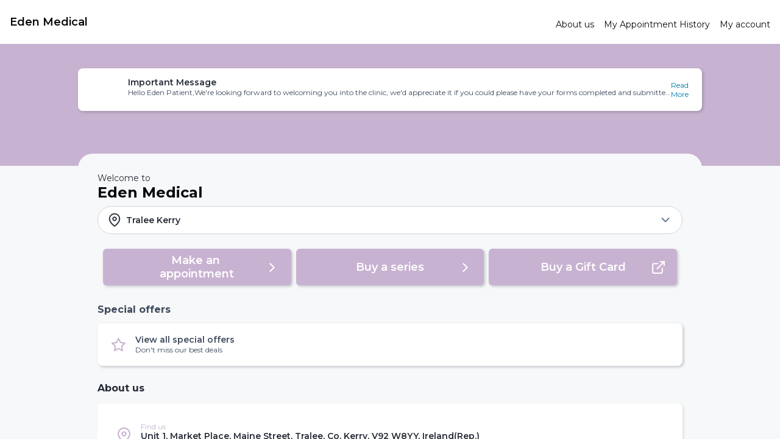

--- FILE ---
content_type: text/html;charset=utf-8
request_url: https://phorest.com/book/login_helper
body_size: 475
content:
<!DOCTYPE html>
<html>
  <head>
    <script>
      window.addEventListener('message', function (event) {
        if (event.data.type === 'ready') {
          const token = localStorage.getItem(`${event.data.domain}-authentication-token`)
          window.parent.postMessage({ type: 'token', token: token }, 'https://www.phorest.com')
        }
        if (event.data.type === 'logout') {
          const token = localStorage.removeItem(`${event.data.domain}-authentication-token`)
        }
      })
    </script>
  </head>
  <body></body>
</html>


--- FILE ---
content_type: application/javascript; charset=UTF-8
request_url: https://www.phorest.com/salon/_next/static/chunks/8488-b0d6909da74434d6.js
body_size: 3530
content:
!function(){try{var e="undefined"!=typeof window?window:"undefined"!=typeof global?global:"undefined"!=typeof self?self:{},t=(new e.Error).stack;t&&(e._sentryDebugIds=e._sentryDebugIds||{},e._sentryDebugIds[t]="64eda716-d85f-4e59-b88a-80e91bd03848",e._sentryDebugIdIdentifier="sentry-dbid-64eda716-d85f-4e59-b88a-80e91bd03848")}catch(e){}}(),(self.webpackChunk_N_E=self.webpackChunk_N_E||[]).push([[8488],{8589:function(e,t,n){var r=n(20256)("length");e.exports=r},24333:function(e,t,n){var r=n(53366),o=n(15125);e.exports=function(e){return o(e)&&"[object RegExp]"==r(e)}},82302:function(e,t,n){var r=n(8589),o=n(33880),i=n(35555);e.exports=function(e){return o(e)?i(e):r(e)}},35555:function(e){var t="\ud800-\udfff",n="[\\u0300-\\u036f\\ufe20-\\ufe2f\\u20d0-\\u20ff]",r="\ud83c[\udffb-\udfff]",o="[^"+t+"]",i="(?:\ud83c[\udde6-\uddff]){2}",a="[\ud800-\udbff][\udc00-\udfff]",s="(?:"+n+"|"+r+")?",u="[\\ufe0e\\ufe0f]?",l="(?:\\u200d(?:"+[o,i,a].join("|")+")"+u+s+")*",c=RegExp(r+"(?="+r+")|(?:"+[o+n+"?",n,i,a,"["+t+"]"].join("|")+")"+(u+s+l),"g");e.exports=function(e){for(var t=c.lastIndex=0;c.test(e);)++t;return t}},40859:function(e,t,n){var r=n(24333),o=n(47826),i=n(4146),a=i&&i.isRegExp,s=a?o(a):r;e.exports=s},36585:function(e,t,n){var r=n(1054),o=n(23895),i=n(33880),a=n(29259),s=n(40859),u=n(82302),l=n(8435),c=n(38101),d=n(66188),f=/\w*$/;e.exports=function(e,t){var n=30,p="...";if(a(t)){var h="separator"in t?t.separator:h;n="length"in t?c(t.length):n,p="omission"in t?r(t.omission):p}var g=(e=d(e)).length;if(i(e)){var y=l(e);g=y.length}if(n>=g)return e;var v=n-u(p);if(v<1)return p;var m=y?o(y,0,v).join(""):e.slice(0,v);if(void 0===h)return m+p;if(y&&(v+=m.length-v),s(h)){if(e.slice(v).search(h)){var b,x=m;for(h.global||(h=RegExp(h.source,d(f.exec(h))+"g")),h.lastIndex=0;b=h.exec(x);)var C=b.index;m=m.slice(0,void 0===C?v:C)}}else if(e.indexOf(r(h),v)!=v){var Z=m.lastIndexOf(h);Z>-1&&(m=m.slice(0,Z))}return m+p}},3877:function(e,t,n){"use strict";n.d(t,{Z:function(){return H}});var r=n(82269),o=n(12741),i=n(96412),a=n(13089),s=n(41701),u=n(80304),l=n(29017),c=n(48200),d=n(95235),f=n(2784),p=n(96764),h=n(31480),g=n(31769),y=n(93968),v=n(67886),m=n(52322),b=["easeInOut","easeOut","easeIn"],x=function(e){(0,u.Z)(r,e);var t,n=(t=function(){if("undefined"==typeof Reflect||!Reflect.construct||Reflect.construct.sham)return!1;if("function"==typeof Proxy)return!0;try{return Boolean.prototype.valueOf.call(Reflect.construct(Boolean,[],function(){})),!0}catch(e){return!1}}(),function(){var e,n=(0,c.Z)(r);return e=t?Reflect.construct(n,arguments,(0,c.Z)(this).constructor):n.apply(this,arguments),(0,l.Z)(this,e)});function r(e){var t;return(0,i.Z)(this,r),t=n.call(this,e),(0,d.Z)((0,s.Z)(t),"contentHandle",null),(0,d.Z)((0,s.Z)(t),"_handleRef",function(e){t.contentHandle=e}),(0,d.Z)((0,s.Z)(t),"_handleLayoutChange",function(e){var n=e.nativeEvent.layout.height;t.state.animating||t.props.collapsed||t.state.measuring||t.state.contentHeight===n||(t.state.height.setValue(n),t.setState({contentHeight:n}))}),t.state={measuring:!1,measured:!1,height:new y.Z.Value(e.collapsedHeight),contentHeight:0,animating:!1},t}return(0,a.Z)(r,[{key:"componentDidUpdate",value:function(e){var t=this;e.collapsed!==this.props.collapsed?this.setState({measured:!1},function(){return t._componentDidUpdate(e)}):this._componentDidUpdate(e)}},{key:"componentWillUnmount",value:function(){this.unmounted=!0}},{key:"_componentDidUpdate",value:function(e){e.collapsed!==this.props.collapsed?this._toggleCollapsed(this.props.collapsed):this.props.collapsed&&e.collapsedHeight!==this.props.collapsedHeight&&this.state.height.setValue(this.props.collapsedHeight)}},{key:"_measureContent",value:function(e){var t=this;this.setState({measuring:!0},function(){requestAnimationFrame(function(){t.contentHandle?("function"==typeof t.contentHandle.measure?t.contentHandle:t.contentHandle.getNode()).measure(function(n,r,o,i){t.setState({measuring:!1,measured:!0,contentHeight:i},function(){return e(i)})}):t.setState({measuring:!1},function(){return e(t.props.collapsedHeight)})})})}},{key:"_toggleCollapsed",value:function(e){var t=this;if(e)this._transitionToHeight(this.props.collapsedHeight);else if(this.contentHandle)this._measureContent(function(e){t._transitionToHeight(e)});else{this.state.measured&&this._transitionToHeight(this.state.contentHeight);return}}},{key:"_transitionToHeight",value:function(e){var t=this,n=this.props.duration,r=this.props.easing;if("string"==typeof r){for(var o,i=!1,a=0;a<b.length;a++)if(o=b[a],r.substr(0,o.length)===o){r=r.substr(o.length,1).toLowerCase()+r.substr(o.length+1),o=o.substr(4,1).toLowerCase()+o.substr(5),r=v.Z[o](v.Z[r||"ease"]),i=!0;break}if(i||(r=v.Z[r]),!r)throw Error('Invalid easing type "'+this.props.easing+'"')}this._animation&&this._animation.stop(),this.setState({animating:!0}),this._animation=y.Z.timing(this.state.height,{useNativeDriver:!1,toValue:e||0,duration:n,easing:r}).start(function(){t.unmounted||t.setState({animating:!1},function(){t.unmounted||t.props.onAnimationEnd()})})}},{key:"render",value:function(){var e=this.props,t=e.collapsed,n=e.enablePointerEvents,r=e.renderChildrenCollapsed,o=this.state,i=o.height,a=o.contentHeight,s=o.measuring,u=o.measured,l=o.animating,c=!s&&(u||t),d={};return s?(d.position="absolute",d.opacity=0):"center"===this.props.align?d.transform=[{translateY:i.interpolate({inputRange:[0,a],outputRange:[-(a/2),0]})}]:"bottom"===this.props.align&&(d.transform=[{translateY:i.interpolate({inputRange:[0,a],outputRange:[-a,0]})}]),l&&(d.height=a),(0,m.jsx)(y.Z.View,{style:{overflow:"hidden",height:c?i:0},pointerEvents:!n&&t?"none":"auto",children:(0,m.jsx)(y.Z.View,{ref:this._handleRef,style:[this.props.style,d],onLayout:this.state.animating?void 0:this._handleLayoutChange,children:(r||(!t||t&&l)&&(l||s||u))&&this.props.children})})}}]),r}(f.Component);(0,d.Z)(x,"defaultProps",{align:"top",collapsed:!0,collapsedHeight:0,enablePointerEvents:!1,duration:300,easing:"easeOutCubic",onAnimationEnd:function(){return null},renderChildrenCollapsed:!0});var C=["activeSections","expandMultiple","onChange","containerStyle","sectionContainerStyle","expandFromBottom","sections","underlayColor","touchableProps","touchableComponent","onAnimationEnd","renderContent","renderHeader","renderFooter","renderSectionTitle","disabled","renderAsFlatList","keyExtractor"];function Z(e,t){var n=Object.keys(e);if(Object.getOwnPropertySymbols){var r=Object.getOwnPropertySymbols(e);t&&(r=r.filter(function(t){return Object.getOwnPropertyDescriptor(e,t).enumerable})),n.push.apply(n,r)}return n}function _(e){for(var t=1;t<arguments.length;t++){var n=null!=arguments[t]?arguments[t]:{};t%2?Z(Object(n),!0).forEach(function(t){(0,d.Z)(e,t,n[t])}):Object.getOwnPropertyDescriptors?Object.defineProperties(e,Object.getOwnPropertyDescriptors(n)):Z(Object(n)).forEach(function(t){Object.defineProperty(e,t,Object.getOwnPropertyDescriptor(n,t))})}return e}var E=["align","collapsed","collapsedHeight","renderChildrenCollapsed","enablePointerEvents","duration","easing","style","onAnimationEnd"],H=function(e){(0,u.Z)(f,e);var t,n=(t=function(){if("undefined"==typeof Reflect||!Reflect.construct||Reflect.construct.sham)return!1;if("function"==typeof Proxy)return!0;try{return Boolean.prototype.valueOf.call(Reflect.construct(Boolean,[],function(){})),!0}catch(e){return!1}}(),function(){var e,n=(0,c.Z)(f);return e=t?Reflect.construct(n,arguments,(0,c.Z)(this).constructor):n.apply(this,arguments),(0,l.Z)(this,e)});function f(){var e;(0,i.Z)(this,f);for(var t=arguments.length,r=Array(t),o=0;o<t;o++)r[o]=arguments[o];return e=n.call.apply(n,[this].concat(r)),(0,d.Z)((0,s.Z)(e),"_renderContainer",function(t,n,r){var o=e.props,i=o.activeSections,a=o.sectionContainerStyle,s=o.expandFromBottom,u=o.sections,l=o.underlayColor,c=o.touchableProps,d=o.touchableComponent,f=o.renderHeader,h=o.renderFooter,g=o.renderSectionTitle;return(0,m.jsxs)(p.default,{style:a,children:[g(t,n,i.includes(n)),s&&r(t,n),(0,m.jsx)(d,_(_({onPress:function(){return e._toggleSection(n)},underlayColor:l},c),{},{accessibilityState:{expanded:i.includes(n)},children:f(t,n,i.includes(n),u)})),!s&&r(t,n),h&&h(t,n,i.includes(n),u)]},n)}),e}return(0,a.Z)(f,[{key:"_toggleSection",value:function(e){if(!this.props.disabled){var t=this.props,n=t.activeSections,r=t.expandMultiple,i=t.onChange,a=[];a=n.includes(e)?n.filter(function(t){return t!==e}):r?[].concat((0,o.Z)(n),[e]):[e],i&&i(a)}}},{key:"render",value:function(){var e=this,t=this.props,n=t.activeSections,o=(t.expandMultiple,t.onChange,t.containerStyle),i=(t.sectionContainerStyle,t.expandFromBottom,t.sections),a=(t.underlayColor,t.touchableProps,t.touchableComponent,t.onAnimationEnd),s=t.renderContent,u=(t.renderHeader,t.renderFooter,t.renderSectionTitle,t.disabled,t.renderAsFlatList),l=t.keyExtractor,c=(0,r.Z)(t,C),d={},f={};Object.keys(c).forEach(function(e){E.includes(e)?f[e]=c[e]:d[e]=c[e]});var g=function(e,t){return(0,m.jsx)(x,_(_({collapsed:!n.includes(t)},f),{},{onAnimationEnd:function(){return a(e,t)},children:s(e,t,n.includes(t),i)}))};return u?(0,m.jsx)(h.Z,_({style:o,data:i,extraData:n,nestedScrollEnabled:!0,keyExtractor:l,renderItem:function(t){var n=t.item,r=l(n,t.index);return e._renderContainer(n,r,g)}},d)):(0,m.jsx)(p.default,_(_({style:o},d),{},{children:i.map(function(t,n){var r=l(t,n);return e._renderContainer(t,r,g)})}))}}]),f}(f.Component);(0,d.Z)(H,"defaultProps",{underlayColor:"black",disabled:!1,expandFromBottom:!1,expandMultiple:!1,touchableComponent:g.Z,keyExtractor:function(e,t){return t},renderSectionTitle:function(){return null},onAnimationEnd:function(){return null},sectionContainerStyle:{},renderAsFlatList:!1})}}]);
//# sourceMappingURL=8488-b0d6909da74434d6.js.map

--- FILE ---
content_type: application/javascript; charset=UTF-8
request_url: https://www.phorest.com/salon/_next/static/chunks/3427-4f8a5dbf35ea8781.js
body_size: 4509
content:
!function(){try{var n="undefined"!=typeof window?window:"undefined"!=typeof global?global:"undefined"!=typeof self?self:{},e=(new n.Error).stack;e&&(n._sentryDebugIds=n._sentryDebugIds||{},n._sentryDebugIds[e]="b95880ce-7332-48ac-a016-cba1c5a7c113",n._sentryDebugIdIdentifier="sentry-dbid-b95880ce-7332-48ac-a016-cba1c5a7c113")}catch(n){}}();"use strict";(self.webpackChunk_N_E=self.webpackChunk_N_E||[]).push([[3427],{3427:function(n,e,t){t.d(e,{fI:function(){return n_},dK:function(){return nq},b5:function(){return nS},FD:function(){return nA},Se:function(){return nM},B7:function(){return nD},Zl:function(){return nP},E5:function(){return nT},Bh:function(){return nH},Em:function(){return nC},k3:function(){return nk},cq:function(){return nI},Xe:function(){return nx}});var o,r,i,c,u,a,s,l,f,d,p,m,h,g,b,Z,y,v,A=t(7328),x=t(2784),P=t(43466),w=t(88995),I=t(96764),k=t(69216),H=t(30768),C=t(97749),S=t(55744),T=t(44350),D=t(36150),B=t(98382),E=t(50539),_=t(80516),q=t(6348),M=t(14094),Q=t(43585),R=t(26502),U=t(81445),N=t(15784),W=t(86718),j=t(6209),F=t(58785),V=t(96412),z=t(13089),O=t(41701),L=t(80304),K=t(29017),J=t(48200),X=t(95235),G=t(94058),Y=t.n(G),$=x.createElement,nn=function(n){var e=n.children,t=n.format,o=n.parse;return $(Y(),{format:t,testID:"localizedTime",parse:o},e)},ne=x.createElement;function nt(){try{var n=!Boolean.prototype.valueOf.call(Reflect.construct(Boolean,[],function(){}))}catch(n){}return(nt=function(){return!!n})()}var no=function(n){(0,L.Z)(o,n);var e,t=(e=nt(),function(){var n,t=(0,J.Z)(o);return n=e?Reflect.construct(t,arguments,(0,J.Z)(this).constructor):t.apply(this,arguments),(0,K.Z)(this,n)});function o(){var n;(0,V.Z)(this,o);for(var e=arguments.length,r=Array(e),i=0;i<e;i++)r[i]=arguments[i];return n=t.call.apply(t,[this].concat(r)),(0,X.Z)((0,O.Z)(n),"renderDay",function(){return"home.day."+n.props.day}),n}return(0,z.Z)(o,[{key:"render",value:function(){return ne(nr,null,ne(nc,null,(0,B.ZP)(this.renderDay())),ne(ni,null,ne(nu,{adjustsFontSizeToFit:!0,numberOfLines:1},ne(nn,{parse:"HH:mm",format:"LT"},this.props.startTime)),ne(ns,null,"-"),ne(na,{adjustsFontSizeToFit:!0,numberOfLines:1},ne(nn,{parse:"HH:mm",format:"LT"},this.props.endTime))))}}]),o}(x.Component),nr=(0,j.Hi)(j.W2)(o||(o=(0,A.Z)(["\n  flex-direction: row\n  justify-content: space-between\n  padding-bottom: 10px\n"]))),ni=(0,j.Hi)(j.W2)(r||(r=(0,A.Z)(["\n  flex: 0.5;\n  flex-direction: row\n  justify-content: flex-end\n"]))),nc=(0,j.Hi)(j.mI)(i||(i=(0,A.Z)(["\n  flex: 0.5;\n  ","\n"])),function(n){return"color: ".concat((0,j.Q2)(n).colors.homeScreen.subTitle)}),nu=(0,j.Hi)(j.mI)(c||(c=(0,A.Z)(["\n  flex: 0.5;\n  text-align: center;\n  ","\n"])),function(n){return"color: ".concat((0,j.Q2)(n).colors.homeScreen.subTitle)}),na=(0,j.Hi)(j.mI)(u||(u=(0,A.Z)(["\n  flex: 0.5;\n  text-align: center;\n  ","\n"])),function(n){return"color: ".concat((0,j.Q2)(n).colors.homeScreen.subTitle)}),ns=(0,j.Hi)(j.mI)(a||(a=(0,A.Z)(["\n  ","\n"])),function(n){return"color: ".concat((0,j.Q2)(n).colors.homeScreen.subTitle)}),nl=x.createElement,nf=function(n){var e=n.content;return e?nl(j.pN,null,nl("div",{dangerouslySetInnerHTML:{__html:e}})):null},nd=x.createElement;function np(){try{var n=!Boolean.prototype.valueOf.call(Reflect.construct(Boolean,[],function(){}))}catch(n){}return(np=function(){return!!n})()}var nm=function(n){(0,L.Z)(o,n);var e,t=(e=np(),function(){var n,t=(0,J.Z)(o);return n=e?Reflect.construct(t,arguments,(0,J.Z)(this).constructor):t.apply(this,arguments),(0,K.Z)(this,n)});function o(){return(0,V.Z)(this,o),t.apply(this,arguments)}return(0,z.Z)(o,[{key:"render",value:function(){var n,e,t,o=nd(nh,{testID:"announcementBanner"},nd(ng,null,nd(I.default,{style:{flexDirection:"row",flexShrink:1}},nd(nb,null,nd(w.Z,{style:{width:40,height:40},resizeMode:"contain",source:(0,D.MB)(D.am.loudspeaker)})),nd(nZ,null,nd(j.m_,{adjustsFontSizeToFit:!0},this.props.title),nd(j.De,{numberOfLines:1,ellipsizeMode:"tail",testID:"bannerText"},(n=this.props.subtitle,e=new Map([["&quot;",'"'],["&amp;","&"],["&#x27;","'"],["&lt;","<"],["&gt;",">"],["&#x60;","`"]]),t=n,e.forEach(function(n,e){t=t.replace(RegExp(e,"g"),n)}),t.replace(/<[^>]+>/g,""))))),nd(ny,null,(0,B.ZP)("home.readMore"))));return this.props.onPress?nd(P.Z,{onPress:this.props.onPress,testID:"announcementBannerTouch",role:"button",style:function(n){return[{opacity:n.pressed?.6:1}]}},o):o}}]),o}(x.Component),nh=(0,j.Hi)(j.W2)(s||(s=(0,A.Z)(["\n  justify-content: center;\n  background-color: ",";\n  border-radius: 8px;\n  padding: 10px 20px;\n  elevation: 1;\n  ","\n  border-width: 2px;\n  border-color: transparent;\n  height: ","px;\n"])),function(n){return(0,j.Q2)(n).colors.neutral},function(n){return(0,T.$L)()?"box-shadow: 2px 2px 4px ".concat((0,j.Q2)(n).colors.opacity2):""},70),ng=(0,j.Hi)(j.W2)(l||(l=(0,A.Z)(["\n  flex-direction: row\n  align-items: center\n  justify-content: space-between\n"]))),nb=(0,j.Hi)(j.W2)(f||(f=(0,A.Z)(["\n  padding-right: 20px\n"]))),nZ=(0,j.Hi)(j.W2)(d||(d=(0,A.Z)(["\n  flex-shrink: 1\n  word-wrap: break-word;\n"]))),ny=(0,j.Hi)(j.De)(p||(p=(0,A.Z)(["\n  ","\n  width: 40px;\n"])),function(n){return"color: ".concat((0,j.Q2)(n).colors.info)}),nv=x.createElement,nA=function(){return nv(P.Z,{style:{paddingTop:25}},nv(w.Z,{style:{width:"auto",height:200},resizeMode:"contain",source:t(9869)}))},nx=function(n,e){var t=n.onlineBookingAnnouncementEnabled,o=n.onlineBookingAnnouncementContent;return e!==T.yF.Screenshot&&t&&null!=o&&""!==o},nP=function(n){var e=(0,q.Z)(),t=n.branch.onlineBookingAnnouncementContent,o=(0,x.useState)(!1),r=o[0],i=o[1],c=(0,H.t)().push;if(nx(n.branch,e)){var u=t.replace(/<\/?[^>]+(>|$)/g,"");return nv(x.Fragment,null,nv(nm,{title:(0,B.ZP)("home.ImportantMessage"),subtitle:u,onPress:function(){return(0,D.KU)({web:function(){return i(!0)},native:function(){return c((0,W.gC)(W.x4.NotificationBanner))}})}}),nv(nw,{content:t,isModalVisible:r,onClose:function(){return i(!1)}}))}return null},nw=function(n){var e=n.isModalVisible,t=n.onClose,o=n.content;return nv(N.Z,{isVisible:e,hideCloseButton:!1,onClose:t},nv(I.default,{style:{width:"100%",padding:24}},nv(nF,null,nv(nj,null,nv(w.Z,{style:{width:40,height:40},resizeMode:"contain",source:(0,D.MB)(D.am.loudspeaker)})),nv(j.m_,{adjustsFontSizeToFit:!0,style:{marginBottom:10}},(0,B.ZP)("home.ImportantMessage"))),nv(nf,{content:o})))},nI=function(n){var e=n.branch,t=n.country,o=n.env,r=(0,_.Z)(),i="".concat(S.D.voucherURL(o),"/").concat(e.domainName),c="US"===t.toUpperCase()||"AU"===t.toUpperCase()?"giftcard.title":"voucher.title";return nv(R.ZP,{type:R.wA.main,onPress:function(){r.logAnalyticsEvent(E._q.LinkOutToVouchers),(0,U._)(i)},accessoryIcon:"external-link",testID:"voucherButton"},(0,B.ZP)(c))},nk=function(n){var e=n.url,t=(0,_.Z)();return nv(R.ZP,{type:R.wA.main,onPress:function(){t.logAnalyticsEvent(E._q.HomeShop),(0,U._)(e)},accessoryIcon:"external-link",testID:"shopButton"},(0,B.ZP)("home.shop"))},nH=function(n){var e=(0,j.VC)(),t=(0,_.Z)(),o=n.phone,r=n.country,i=n.banner,c=n.homePage,u=(0,C.un)(o,r),a=u.formattedPhone,s=u.phoneURI;return nv(Q.Z,{testID:"branchPhoneNumber",subHeader:(0,B.ZP)("home.callUs"),title:a,onPress:function(){t.logAnalyticsEvent(E._q.HomePhone),(0,U._)(s)},image:nv(k.ZP,{name:"phone",color:e.colors.homeScreen.icon,size:25}),banner:void 0===i||i,homePage:void 0!==c&&c})},nC=function(n){var e=(0,j.VC)(),t=(0,_.Z)(),o=n.branch.address;return o?nv(Q.Z,{testID:"branchSalonAddress",subHeader:(0,B.ZP)("home.findUs"),title:(0,F.H)(o),onPress:function(){t.logAnalyticsEvent(E._q.HomeMap);var e=(0,F.ed)(n.branch);e?(0,U._)(e):M.b.alert((0,B.ZP)("home.locationError"),"",[{text:(0,B.ZP)("global.ok")}])},image:nv(k.ZP,{name:"map-pin",color:e.colors.homeScreen.icon,size:25}),banner:void 0===n.banner||n.banner,homePage:void 0!==n.homePage&&n.homePage}):null},nS=function(n){var e=(0,j.VC)(),t=(0,_.Z)(),o=n.email,r=n.banner,i=n.homePage;return nv(Q.Z,{testID:"branchEmailAddress",subHeader:(0,B.ZP)("home.emailUs"),title:o,oneLineTitle:!0,onPress:function(){t.logAnalyticsEvent(E._q.HomeEmail),(0,U._)("mailto:"+o)},image:nv(k.ZP,{name:"mail",color:e.colors.homeScreen.icon,size:25}),banner:void 0===r||r,homePage:void 0!==i&&i})},nT=function(n){var e=n.branch;if(null==e.defaultWorkWeek)return null;var t=(0,F.kJ)(e.defaultWorkWeek).map(function(n){return n.map(function(n){return nv(no,{key:n.date,day:n.date,startTime:n.startTime,endTime:n.endTime})})});return nv(nR,{testID:"branchOpeningTimes"},nv(nQ,{style:{paddingBottom:20}},(0,B.ZP)("home.openings")),t)},nD=function(n){return n.branch.appointmentRequestEnabled?nv(nE,{appointmentRequestUrl:n.branch.appointmentRequestUrl}):nv(nB,null)},nB=function(){var n=(0,H.t)().push,e=(0,_.Z)();return nv(R.ZP,{type:R.wA.main,accessoryIcon:"chevron-right",testID:"viewServicesButton",onPress:function(){e.logAnalyticsEvent(E._q.HomeBookNow),n((0,W.gC)(W.x4.ServiceSelection,{showSpecialOffers:!1}))}},(0,B.ZP)("home.book"))},nE=function(n){var e=(0,_.Z)();return nv(R.ZP,{type:R.wA.main,onPress:function(){e.logAnalyticsEvent(E._q.LinkOutToAppointmentRequest),(0,U._)(n.appointmentRequestUrl)},accessoryIcon:"external-link",testID:"appointmentRequestButton"},(0,B.ZP)("home.appointmentRequest"))},n_=function(){var n=(0,H.t)().push,e=(0,_.Z)();return nv(R.ZP,{type:R.wA.main,accessoryIcon:"chevron-right",testID:"buyCoursesButton",onPress:function(){e.logAnalyticsEvent(E._q.HomeBuyCourse),n((0,W.gC)(W.x4.PurchaseCourse))}},(0,B.ZP)("home.buyCourse"))},nq=function(){var n=(0,H.t)().push,e=(0,_.Z)();return nv(R.ZP,{type:R.wA.main,accessoryIcon:"chevron-right",testID:"buyMembershipButton",onPress:function(){e.logAnalyticsEvent(E._q.HomeBuyMembership),n((0,W.gC)(W.x4.PurchaseMembership))}},(0,B.ZP)("home.buyMembership"))},nM=function(){return nv(nU,null,nv(nN,null,(0,B.ZP)("home.grown")),nv(nW,null,"Phorest"))},nQ=(0,j.Hi)(j.m_)(m||(m=(0,A.Z)(["\n  padding-bottom: 20px;\n  ","\n"])),function(n){return"color: ".concat((0,j.Q2)(n).colors.homeScreen.subText)}),nR=(0,j.Hi)(j.W2)(h||(h=(0,A.Z)(["\n  justify-content: center;\n  ","\n  ","\n  ","\n  ","\n  ","\n  min-height: 70px;\n  border-width: 1px;\n  border-color: transparent;\n"])),function(n){return"backgroundColor: ".concat((0,j.Q2)(n).name===j.Ix.NeonNights?(0,j.Q2)(n).colors.neutral7:(0,j.Q2)(n).colors.neutral)},function(n){return"borderRadius: ".concat((0,j.Q2)(n).name===j.Ix.NeonNights?"8px":"0")},function(n){return"margin: ".concat((0,j.Q2)(n).name===j.Ix.NeonNights?"6px 0px":"0")},function(n){return"padding: ".concat((0,j.Q2)(n).name===j.Ix.NeonNights?"20px 20px 10px 20px":"20px 0 0 0")},function(n){return"backgroundColor: ".concat((0,j.Q2)(n).name===j.Ix.NeonNights?(0,j.Q2)(n).colors.neutral7:(0,j.Q2)(n).colors.neutral)}),nU=(0,j.Hi)(j.W2)(g||(g=(0,A.Z)(["\n  flex: 1\n  flex-direction: row\n  justify-content: center\n  align-items: center\n  padding-top: 30px\n  padding-bottom: 20px\n"]))),nN=(0,j.Hi)(j.De)(b||(b=(0,A.Z)(["\n  ","\n"])),function(n){return"color: ".concat((0,j.Q2)(n).colors.homeScreen.subText)}),nW=(0,j.Hi)(j.De)(Z||(Z=(0,A.Z)(["\n  ","\n"])),function(n){return"color: ".concat((0,j.Q2)(n).colors.main)}),nj=(0,j.Hi)(j.W2)(y||(y=(0,A.Z)(["\n  padding-right: 10px\n  padding-bottom: 10px\n"]))),nF=(0,j.Hi)(j.W2)(v||(v=(0,A.Z)(["\n  flex-direction: row\n  align-items: center\n  justify-content: flex-start\n  margin-right: 20px\n"])))},58785:function(n,e,t){t.d(e,{H:function(){return u},ed:function(){return s},fn:function(){return i},kJ:function(){return l},kS:function(){return f}});var o=t(21766),r=t(36150);function i(n){return"n98ZUSbx05dEg5rHqEZhig"===n.id}function c(n,e){return""===e||null===e?"":e?e===n.postalCode&&""===n.country?e:","!==e.substr(-1)&&e!==n.country?e+", ":e+" ":""}function u(n){return c(n,n.streetAddress1)+c(n,n.streetAddress2)+c(n,n.city)+c(n,n.state)+c(n,n.postalCode)+c(n,n.country)}var a=function(n,e){var t=encodeURIComponent("".concat(n,", ").concat(u(e)));return"https://www.google.com/maps/search/?api=1&query=".concat(t)};function s(n){return(0,r.KU)({web:function(){return a(n.name,n.address)},native:function(){if(n.coordinates&&n.coordinates.latitude&&n.coordinates.longitude)return function(n,e){var t=function(){switch(o.Z.OS){case"ios":return"maps:0,0?q=";case"android":return"geo:0,0?q=";default:return""}}();switch(o.Z.OS){case"ios":return"".concat(t).concat(e,"@").concat(n);case"android":return"".concat(t).concat(n,"(").concat(e,")");default:return""}}("".concat(n.coordinates.latitude,",").concat(n.coordinates.longitude),encodeURIComponent(n.name))}})}function l(n){return n.days.map(function(n){return n.times.map(function(e){return{date:n.name,startTime:e.start,endTime:e.end}})})}function f(n){return n.find(function(n){return void 0!==n.serviceItems.find(function(n){return!1===n.cancelled&&null!==n.fee})})}},9869:function(n,e,t){t.r(e),e.default={src:"/salon/_next/static/media/DopDopCard.6827c369.png",height:392,width:682,blurDataURL:"[data-uri]",blurWidth:8,blurHeight:5}}}]);
//# sourceMappingURL=3427-4f8a5dbf35ea8781.js.map

--- FILE ---
content_type: application/javascript; charset=UTF-8
request_url: https://www.phorest.com/salon/_next/static/3ktc9899Af5nsenOHK8r9/_buildManifest.js
body_size: 2034
content:
self.__BUILD_MANIFEST=function(s,a,c,e,o,u,i,n,b,t,d,m,r,k,h,f,p,g,l){return{__rewrites:{afterFiles:[],beforeFiles:[],fallback:[]},"/404":["static/chunks/pages/404-4d591c4c2a4f3a7e.js"],"/_error":["static/chunks/pages/_error-a45cd2d9232b0790.js"],"/[subdomain]":[s,i,c,e,o,t,r,"static/chunks/pages/[subdomain]-81b806b79b819080.js"],"/[subdomain]/about-us":["static/chunks/pages/[subdomain]/about-us-c75c2365253ec6ef.js"],"/[subdomain]/about-us/gallery":["static/chunks/pages/[subdomain]/about-us/gallery-29030e66a0d61b2b.js"],"/[subdomain]/about-us/staff-members":["static/chunks/pages/[subdomain]/about-us/staff-members-75714a10af4cf485.js"],"/[subdomain]/about-us/staff-profile":[s,i,c,o,"static/chunks/pages/[subdomain]/about-us/staff-profile-3019ff8da9763eb8.js"],"/[subdomain]/account":[a,"static/chunks/pages/[subdomain]/account-abcba8ae55b3cde2.js"],"/[subdomain]/account/change-password":[d,"static/chunks/pages/[subdomain]/account/change-password-38a9a9ec81e14706.js"],"/[subdomain]/account/create":[u,"static/chunks/pages/[subdomain]/account/create-c0c729ff37b5a0d7.js"],"/[subdomain]/account/facebook-registration":[u,"static/chunks/pages/[subdomain]/account/facebook-registration-446d7057a4680c16.js"],"/[subdomain]/account/faq":["static/chunks/pages/[subdomain]/account/faq-5718d4a64ad74051.js"],"/[subdomain]/account/guest":[e,"static/chunks/pages/[subdomain]/account/guest-2d3f73e86517b073.js"],"/[subdomain]/account/login":["static/chunks/pages/[subdomain]/account/login-09ed91eaf91464c6.js"],"/[subdomain]/account/memberships":["static/chunks/pages/[subdomain]/account/memberships-9a9eb4a1e46151dd.js"],"/[subdomain]/account/memberships/[membershipId]":[a,k,"static/chunks/pages/[subdomain]/account/memberships/[membershipId]-0cec0c2525c3de66.js"],"/[subdomain]/account/memberships/[membershipId]/cancel":[s,"static/chunks/pages/[subdomain]/account/memberships/[membershipId]/cancel-473ba39407ef5702.js"],"/[subdomain]/account/referrals-program":[a,h,"static/chunks/pages/[subdomain]/account/referrals-program-4d8f6118bfcec934.js"],"/[subdomain]/account/reset-password":["static/chunks/pages/[subdomain]/account/reset-password-15a30451c4180c99.js"],"/[subdomain]/account/settings":[d,u,"static/chunks/pages/[subdomain]/account/settings-7eb223264bd3505f.js"],"/[subdomain]/appointments":[r,"static/chunks/pages/[subdomain]/appointments-44eccb5cb0d3c955.js"],"/[subdomain]/book":[s,i,c,e,o,t,"static/chunks/pages/[subdomain]/book-65e36b983457f4c6.js"],"/[subdomain]/book/abandoned-cart":["static/chunks/pages/[subdomain]/book/abandoned-cart-6c11f773ee4eb286.js"],"/[subdomain]/book/availability":[n,f,"static/chunks/pages/[subdomain]/book/availability-855329422b5c800e.js"],"/[subdomain]/book/categories/[categoryId]":[s,c,"static/chunks/pages/[subdomain]/book/categories/[categoryId]-9fd66fda652189e2.js"],"/[subdomain]/book/client-courses":[s,c,"static/chunks/pages/[subdomain]/book/client-courses-d55a4d5282afcc3a.js"],"/[subdomain]/book/client-courses/[courseId]":[s,c,"static/chunks/pages/[subdomain]/book/client-courses/[courseId]-aedcdaedfb3fb321.js"],"/[subdomain]/book/consultations/form":[d,u,"static/chunks/pages/[subdomain]/book/consultations/form-0f76d609b9871ccb.js"],"/[subdomain]/book/service-groups/[groupId]":["static/chunks/pages/[subdomain]/book/service-groups/[groupId]-167a7a76d50cb339.js"],"/[subdomain]/book/service-selection":[s,i,c,e,o,t,"static/chunks/pages/[subdomain]/book/service-selection-b42e465c923ec0a7.js"],"/[subdomain]/book/service-selection/clients":["static/chunks/pages/[subdomain]/book/service-selection/clients-71431d937e2c9cec.js"],"/[subdomain]/book/service-selection/clients/service/[cartItemId]":["static/chunks/pages/[subdomain]/book/service-selection/clients/service/[cartItemId]-506911070261fa19.js"],"/[subdomain]/book/services":[s,i,c,o,"static/chunks/pages/[subdomain]/book/services-05bcf70270edb97f.js"],"/[subdomain]/book/services/[serviceId]":["static/chunks/pages/[subdomain]/book/services/[serviceId]-72276079424569c3.js"],"/[subdomain]/book/services/[serviceId]/customize":[o,"static/chunks/pages/[subdomain]/book/services/[serviceId]/customize-a0818d0891463398.js"],"/[subdomain]/book/staff-selection":[f,"static/chunks/pages/[subdomain]/book/staff-selection-c4fabba35825b987.js"],"/[subdomain]/book/staff-selection/multi":["static/chunks/pages/[subdomain]/book/staff-selection/multi-7ffdd58b538886fc.js"],"/[subdomain]/buy/check-out":[b,n,p,"static/chunks/pages/[subdomain]/buy/check-out-735964d5730a497e.js"],"/[subdomain]/buy/check-out/success":["static/chunks/pages/[subdomain]/buy/check-out/success-da593bd4748c10fc.js"],"/[subdomain]/buy/course":[s,a,"static/chunks/pages/[subdomain]/buy/course-5871775ab6650ed0.js"],"/[subdomain]/buy/course/[courseId]":[a,"static/chunks/pages/[subdomain]/buy/course/[courseId]-bc5594935a7673b6.js"],"/[subdomain]/buy/membership":[a,"static/chunks/pages/[subdomain]/buy/membership-d06df8f6cad62423.js"],"/[subdomain]/buy/membership/[membershipId]":[a,k,"static/chunks/pages/[subdomain]/buy/membership/[membershipId]-ae18d57d7c2d4129.js"],"/[subdomain]/buy/payment-pending":[b,"static/chunks/pages/[subdomain]/buy/payment-pending-c923759c715e044b.js"],"/[subdomain]/campaign-landing":[e,"static/chunks/pages/[subdomain]/campaign-landing-95bb9773114d9b8e.js"],"/[subdomain]/check-out":[s,b,n,m,g,p,"static/chunks/pages/[subdomain]/check-out-097564bbc404590c.js"],"/[subdomain]/check-out/activation":[b,"static/chunks/pages/[subdomain]/check-out/activation-93ee30b18dd17d57.js"],"/[subdomain]/check-out/error":["static/chunks/pages/[subdomain]/check-out/error-230cea3a95a4c925.js"],"/[subdomain]/check-out/success":[m,"static/chunks/pages/[subdomain]/check-out/success-31c6833fc1fae5f7.js"],"/[subdomain]/check-out/success-lite":["static/chunks/pages/[subdomain]/check-out/success-lite-6802e98f8a6f9ab9.js"],"/[subdomain]/check-out/timeout":["static/chunks/pages/[subdomain]/check-out/timeout-6cd8eae26b79d9f9.js"],"/[subdomain]/feedback":["static/chunks/pages/[subdomain]/feedback-1ddc437189dfb764.js"],"/[subdomain]/locations":["static/chunks/880-52fef186524be511.js","static/chunks/pages/[subdomain]/locations-8cacde1b78f8aeed.js"],"/[subdomain]/loyalty":[a,h,"static/chunks/pages/[subdomain]/loyalty-354b456b0af2d87b.js"],"/[subdomain]/referrals-landing":[a,e,u,l,"static/chunks/pages/[subdomain]/referrals-landing-a3d16cfab57e5e49.js"],"/[subdomain]/referrals-landing-preview":[a,e,u,l,"static/chunks/pages/[subdomain]/referrals-landing-preview-e17e1f8850561a07.js"],"/[subdomain]/reschedule":[n,m,g,"static/chunks/pages/[subdomain]/reschedule-f043bbd6b9175727.js"],sortedPages:["/404","/_app","/_error","/[subdomain]","/[subdomain]/about-us","/[subdomain]/about-us/gallery","/[subdomain]/about-us/staff-members","/[subdomain]/about-us/staff-profile","/[subdomain]/account","/[subdomain]/account/change-password","/[subdomain]/account/create","/[subdomain]/account/facebook-registration","/[subdomain]/account/faq","/[subdomain]/account/guest","/[subdomain]/account/login","/[subdomain]/account/memberships","/[subdomain]/account/memberships/[membershipId]","/[subdomain]/account/memberships/[membershipId]/cancel","/[subdomain]/account/referrals-program","/[subdomain]/account/reset-password","/[subdomain]/account/settings","/[subdomain]/appointments","/[subdomain]/book","/[subdomain]/book/abandoned-cart","/[subdomain]/book/availability","/[subdomain]/book/categories/[categoryId]","/[subdomain]/book/client-courses","/[subdomain]/book/client-courses/[courseId]","/[subdomain]/book/consultations/form","/[subdomain]/book/service-groups/[groupId]","/[subdomain]/book/service-selection","/[subdomain]/book/service-selection/clients","/[subdomain]/book/service-selection/clients/service/[cartItemId]","/[subdomain]/book/services","/[subdomain]/book/services/[serviceId]","/[subdomain]/book/services/[serviceId]/customize","/[subdomain]/book/staff-selection","/[subdomain]/book/staff-selection/multi","/[subdomain]/buy/check-out","/[subdomain]/buy/check-out/success","/[subdomain]/buy/course","/[subdomain]/buy/course/[courseId]","/[subdomain]/buy/membership","/[subdomain]/buy/membership/[membershipId]","/[subdomain]/buy/payment-pending","/[subdomain]/campaign-landing","/[subdomain]/check-out","/[subdomain]/check-out/activation","/[subdomain]/check-out/error","/[subdomain]/check-out/success","/[subdomain]/check-out/success-lite","/[subdomain]/check-out/timeout","/[subdomain]/feedback","/[subdomain]/locations","/[subdomain]/loyalty","/[subdomain]/referrals-landing","/[subdomain]/referrals-landing-preview","/[subdomain]/reschedule"]}}("static/chunks/6204-30c6c58366b3b70c.js","static/chunks/8400-da703468a2dddad9.js","static/chunks/8996-9f0ad1c301f616e8.js","static/chunks/3427-4f8a5dbf35ea8781.js","static/chunks/9242-ba2cb50fab0c423c.js","static/chunks/1548-6fc9526154bfd7fb.js","static/chunks/8488-b0d6909da74434d6.js","static/chunks/3096-113d01bfc9cb9f4a.js","static/chunks/6432-c4e1d1544da8c213.js","static/chunks/5825-5d17adf6ea398f63.js","static/chunks/5679-180a9122cddc23fc.js","static/chunks/4002-4876949ba10b09fd.js","static/chunks/6898-ed86713213f12a30.js","static/chunks/185-cbd3098ff43b9773.js","static/chunks/7529-c08ae2f6e6c3dcd1.js","static/chunks/585-0ee1e2ea79941856.js","static/chunks/3578-84f489f0be8266f7.js","static/chunks/4277-ba2fb173b95ef520.js","static/chunks/5118-9cfdd3710751d05d.js"),self.__BUILD_MANIFEST_CB&&self.__BUILD_MANIFEST_CB();

--- FILE ---
content_type: application/javascript; charset=UTF-8
request_url: https://www.phorest.com/salon/_next/static/chunks/9242-ba2cb50fab0c423c.js
body_size: 6216
content:
!function(){try{var e="undefined"!=typeof window?window:"undefined"!=typeof global?global:"undefined"!=typeof self?self:{},n=(new e.Error).stack;n&&(e._sentryDebugIds=e._sentryDebugIds||{},e._sentryDebugIds[n]="45eb4a4a-0938-4611-9332-84a73fe2add8",e._sentryDebugIdIdentifier="sentry-dbid-45eb4a4a-0938-4611-9332-84a73fe2add8")}catch(e){}}();"use strict";(self.webpackChunk_N_E=self.webpackChunk_N_E||[]).push([[9242],{40611:function(e,n,t){t.d(n,{Z:function(){return P}});var r,o,i,c=t(7328),l=t(96412),s=t(13089),u=t(41701),a=t(80304),d=t(29017),f=t(48200),p=t(95235),m=t(2784),g=t(43466),v=t(88995),h=t(36150),Z=t(98382),b=t(6209),x=m.createElement;function y(){try{var e=!Boolean.prototype.valueOf.call(Reflect.construct(Boolean,[],function(){}))}catch(e){}return(y=function(){return!!e})()}var P=function(e){(0,a.Z)(r,e);var n,t=(n=y(),function(){var e,t=(0,f.Z)(r);return e=n?Reflect.construct(t,arguments,(0,f.Z)(this).constructor):t.apply(this,arguments),(0,d.Z)(this,e)});function r(){var e;(0,l.Z)(this,r);for(var n=arguments.length,o=Array(n),i=0;i<n;i++)o[i]=arguments[i];return e=t.call.apply(t,[this].concat(o)),(0,p.Z)((0,u.Z)(e),"renderCheckBox",function(e){return e?x(D,{source:(0,h.MB)(h.am.checkBoxOn)}):x(D,{source:(0,h.MB)(h.am.checkBoxOff)})}),(0,p.Z)((0,u.Z)(e),"renderContent",function(n){var t,r;return x(I,{testID:n,checked:e.props.checked,nativeID:e.props.nativeID,role:null!==(t=e.props.role)&&void 0!==t?t:"checkbox",accessibilityState:{checked:e.props.checked},accessibilityLabel:(null!==(r=e.props.accessibilityLabel)&&void 0!==r?r:e.props.checked)?(0,Z.ZP)("accessibility.checked"):(0,Z.ZP)("accessibility.unchecked"),"aria-checked":e.props.checked},e.renderCheckBox(e.props.checked),e.props.children?x(C,null,e.props.children):null)}),e}return(0,s.Z)(r,[{key:"render",value:function(){return this.props.onPress?x(g.Z,this.props,this.renderContent()):this.renderContent(this.props.testID)}}]),r}(m.PureComponent),I=(0,b.Hi)(b.W2)(r||(r=(0,c.Z)(["\n  flex: 0.4;\n  justify-content: flex-end;\n  align-items: center;\n  flex-direction: row;\n"]))),D=(0,b.Hi)(v.Z)(o||(o=(0,c.Z)(["\n  width: 18px;\n  height: 18px;\n  margin: 10px 0 10px 10px;\n"]))),C=(0,b.Hi)(b.W2)(i||(i=(0,c.Z)(["\n  margin-left: 6px;\n  flex-shrink: 1;\n"])))},36448:function(e,n,t){var r,o,i=t(7328),c=t(2784),l=t(54073),s=t.n(l),u=t(96764),a=t(48565),d=t(21766),f=t(69216),p=t(50539),m=t(80516),g=t(6209),v=c.createElement;n.Z=function(e){var n=e.placeholder,t=e.testId,r=e.setFilter,o=e.filter,i=(0,c.useState)(!1),l=i[0],b=i[1],x=(0,c.useRef)(null),y=(0,m.Z)(),P=(0,g.VC)();return v(h,{testID:t},v(Z,{style:{borderWidth:l?2:1,borderColor:l?P.colors.neutral9:P.colors.neutral2,borderStyle:"solid"}},v(u.default,{style:{paddingRight:10,paddingLeft:10}},v(f.ZP,{name:"search",size:30,style:{color:P.colors.neutral6}})),v(a.Z,{nativeID:"searchBarInput",style:[{fontSize:16,color:P.colors.neutral9,fontFamily:"Montserrat",fontWeight:"500",marginTop:0,marginBottom:(d.Z.OS,0),height:48,shadowColor:"transparent",flex:1}],placeholder:n,placeholderTextColor:P.colors.neutral2,onFocus:function(){var e;null===(e=x.current)||void 0===e||e.focus(),b(!0),y.logAnalyticsEvent(p._q.ClickSearch)},onBlur:function(){var e;null===(e=x.current)||void 0===e||e.blur(),b(!1)},onChangeText:function(e){s()(function(){r(e)},200)()},ref:x,testID:"searchBarInput"}),x.current&&""!==o?v(f.ZP,{name:"x",size:30,onPress:function(){var e;null===(e=x.current)||void 0===e||e.clear(),r(""),y.logAnalyticsEvent(p._q.ClearSearch)},style:{color:P.colors.neutral4,marginLeft:"auto",alignItems:"flex-end"}}):null))};var h=(0,g.Hi)(g.W2)(r||(r=(0,i.Z)(["\n  z-index: 10;\n  border-radius 4px;\n"]))),Z=(0,g.Hi)(g.W2)(o||(o=(0,i.Z)(["\n  flex-direction: row;\n  align-items: center;\n  ",";\n  margin: 10px 18px;\n  ",";\n  border-width: 1px;\n  border-style: solid;\n  height: 64px;\n  border-radius: 4px;\n  padding: 6px 12px;\n"])),function(e){return"background-color: ".concat((0,g.Q2)(e).colors.neutral)},function(e){return"border-color: ".concat((0,g.Q2)(e).colors.neutral)})},6907:function(e,n,t){var r,o,i,c=t(7328),l=t(2784),s=t(96764),u=t(69216),a=t(6209),d=l.createElement,f=(0,a.Hi)(a.De)(r||(r=(0,c.Z)(["\n  ",";\n  padding-top: 3px\n  text-align: center;\n\n"])),function(e){return"color: ".concat((0,a.Q2)(e).colors.success)}),p=(0,a.Hi)(a.W2)(o||(o=(0,c.Z)(["\n  ",";\n  border-bottom-width: 1px\n  width: 100%\n"])),function(e){return"border-bottom-color: ".concat((0,a.Q2)(e).colors.success)}),m=(0,a.Hi)(a.De)(i||(i=(0,c.Z)(["\n  ",";\n"])),function(e){return"color: ".concat((0,a.Q2)(e).colors.neutral7)});n.Z=function(e){var n=(0,a.VC)(),t=e.items.map(function(e){var t=null!=e.description?{title:.6,description:.4}:{title:1,description:0};return d(s.default,{style:{flexDirection:"row"},key:e.key},d(s.default,{style:{flex:t.title,flexDirection:"row"}},d(u.ZP,{name:"check-circle",color:n.colors.success,size:15,style:{paddingRight:5}}),d(m,null,e.title)),d(s.default,{style:{flex:t.description,flexDirection:"row",justifyContent:"flex-end"}},d(m,null,e.description)))}),r=d(s.default,{style:{flexDirection:"row",marginVertical:4,alignItems:"center"}},d(s.default,{style:{flex:.35,paddingTop:2}},d(p,null)),d(s.default,{style:{flex:.3,alignItems:"center"}},d(f,null," ",e.title," ")),d(s.default,{style:{flex:.35,paddingTop:2}},d(p,null)));return d(s.default,null,r,t)}},72508:function(e,n,t){t.d(n,{q:function(){return a}});var r=t(58943),o=t(43997),i=t(24067),c=t(42707),l=t(89477),s=t(10359),u=t(82495),a=function(){var e=(0,o.v9)(s.XQ),n=(0,o.v9)(u.rK),t=[i.F$.path,null==e?void 0:e.id,n,"all"],a=(0,o.v9)(u.EM),d=(0,r.a)(t,function(){return(0,l.PG)(i.F$,{fetch_all:!0})},{enabled:a&&!!e,cacheTime:c.o0}),f=d.data,p=d.isLoading,m=d.isError,g=d.refetch;return{clientCourses:null==f?void 0:f.clientCourses,isLoading:p,isError:m,refetch:g}}},98207:function(e,n,t){t.d(n,{FO:function(){return _},J5:function(){return M},JK:function(){return H},T_:function(){return k},VM:function(){return S},jI:function(){return C},pz:function(){return E},sM:function(){return I},u9:function(){return Q},uI:function(){return P},xZ:function(){return w},zQ:function(){return O}});var r,o,i,c,l,s,u,a,d=t(7328),f=t(2784),p=t(77898),m=t(69216),g=t(43997),v=t(98382),h=t(10359),Z=t(43585),b=t(81445),x=t(6209),y=f.createElement,P=function(e){var n=e.user,t=e.children,r=(0,x.VC)();return y(T,null,n?y(B,null,n.firstName," ",n.lastName):y(f.Fragment,null,y(B,null,"..."),y(p.Z,{color:r.colors.neutral})),t)},I=function(e){var n=e.user;return n&&n.loyaltyAccount&&n.loyaltyAccount.points?y(D,{points:n.loyaltyAccount.points}):null},D=function(e){var n=(0,f.useState)(0),t=n[0],r=n[1];return(0,f.useEffect)(function(){t!==e.points&&setTimeout(function(){return r(function(n){var t=Math.abs(n-e.points)>10?10:1;return t=n>e.points?-t:t,n+t})})}),y(A,{testID:"userPoints"},t," ",(0,v.ZP)("account.treatcard"))},C=function(e){return y(Z.Z,{title:(0,v.ZP)("feedback.title"),image:y(m.ZP,{name:"message-circle",size:25}),subtitle:(0,v.ZP)("account.feedbackSubtitle"),onPress:e.onPress,showChevron:!0,border:!0,testID:"feedbackItem",role:"menuitem"})},S=function(e){return e.courses&&e.courses.length>0?y(Z.Z,{title:(0,v.ZP)("courses.title"),image:y(m.ZP,{name:"star",size:25}),subtitle:(0,v.ZP)("courses.subtitle"),onPress:e.onPress,showChevron:!0,border:!0,testID:"clientCourseItem",role:e.role}):null},w=function(e){return e.clientMemberships&&e.clientMemberships.length>0?y(Z.Z,{title:(0,v.ZP)("account.membershipsTitle"),image:y(m.ZP,{name:"star",size:25}),subtitle:(0,v.ZP)("account.membershipsSubtitle"),onPress:e.onPress,showChevron:!0,border:!0,testID:"clientMembershipsItem"}):null},k=function(e){return y(Z.Z,{title:(0,v.ZP)("account.accountSettings"),image:y(m.ZP,{name:"settings",size:25}),subtitle:(0,v.ZP)("account.settingsSubText"),onPress:e.onPress,showChevron:!0,border:!0,testID:e.testID,role:"menuitem"})},H=function(e){if(!e.enabled)return null;var n=e.available?y(W,{testID:"referralsItemEnabled"},y(R,null,(0,v.ZP)("global.new"))):y(F,{testID:"referralsItemDisabled"},y(m.ZP,{name:"info",size:16}),y(L,null,(0,v.ZP)("global.unavailable")));return y(Z.Z,{title:(0,v.ZP)("loyalty.referrals.accountMenuTitle"),image:y(m.ZP,{name:"zap",size:25}),badge:n,subtitle:(0,v.ZP)("loyalty.referrals.accountMenuSubtitle"),onPress:e.onPress,showChevron:e.enabled,border:!0,testID:e.testID,role:"menuitem"})},M=function(e){var n=e.branchName,t=e.onPress,r=(0,g.v9)(h.pR);return void 0!==r&&void 0!==r.branches&&r.branches.length>1?y(Z.Z,{title:(0,v.ZP)("account.branch"),image:y(m.ZP,{name:"map-pin",size:25}),subtitle:n||"",onPress:t,showChevron:!0,border:!0,testID:"branchSelectorItem",role:"menuitem"}):null},_=function(e){var n,t=e.user,r=e.onPress,o=e.testID,i=y(W,{testID:"treatCardItemBadge"},y(R,null,(0,v.ZP)("global.new")));return null!=t&&null!==(n=t.loyaltyCard)&&void 0!==n&&n.serial?y(Z.Z,{title:(0,v.ZP)("account.treatcardTitle"),image:y(m.ZP,{name:"gift",size:25}),subtitle:(0,v.ZP)("account.treatcardSubtitle"),onPress:r,showChevron:!0,border:!0,badge:i,testID:o,role:"menuitem"}):null},Q=function(e){return y(Z.Z,{title:(0,v.ZP)("faq.title"),image:y(m.ZP,{name:"help-circle",size:25}),subtitle:(0,v.ZP)("faq.subtitle"),onPress:e.onPress,showChevron:!0,border:!0,testID:"FAQItem",role:"menuitem"})},O=function(e){return y(Z.Z,{testID:"logOutButton",title:(0,v.ZP)("profile.logout"),image:y(m.ZP,{name:"log-out",size:25}),onPress:e.onPress,border:!0,role:"menuitem"})},E=function(e){return y(b.Z,{url:e.url,style:{height:55,justifyContent:"center"},testID:e.testID},y(z,null,e.title))},z=(0,x.Hi)(x.m_)(r||(r=(0,d.Z)(["\n  padding-left: 20px;\n  ","\n"])),function(e){return"color: ".concat((0,x.Q2)(e).colors.neutral8)}),A=(0,x.Hi)(x.pN)(o||(o=(0,d.Z)(["\n  ",";\n"])),function(e){return"color: ".concat((0,x.Q2)(e).colors.neutral)}),B=(0,x.Hi)(x._h)(i||(i=(0,d.Z)(["\n\n  ",";\n"])),function(e){return"color: ".concat((0,x.Q2)(e).colors.neutral)}),T=(0,x.Hi)(x.W2)(c||(c=(0,d.Z)(["\n  justify-content: center;\n  align-items: center;\n  padding: 15px 0;\n  ",";\n "])),function(e){return"background-color: ".concat((0,x.Q2)(e).colors.navBarColor)}),W=(0,x.Hi)(x.W2)(l||(l=(0,d.Z)(["\n  align-items: center;\n  padding: 2px 16px;\n  border-radius: 12px;\n  margin-right: 16px;\n  ",";\n"])),function(e){return"background-color: ".concat((0,x.Q2)(e).colors.main)}),R=(0,x.Hi)(x.do)(s||(s=(0,d.Z)(["\n  ",";\n"])),function(e){return"color: ".concat((0,x.Q2)(e).colors.neutral)}),F=(0,x.Hi)(x.W2)(u||(u=(0,d.Z)(["\n  background-color: ",";\n  flex-direction: row;\n  align-items: center;\n  padding: 2px 16px;\n  border-radius: 12px;\n"])),function(e){return(0,x.Q2)(e).colors.neutral2}),L=(0,x.Hi)(x.do)(a||(a=(0,d.Z)(["\n  margin-left: 8px;\n  ",";\n"])),function(e){return"color: ".concat((0,x.Q2)(e).colors.neutral9)})},68501:function(e,n,t){var r,o,i=t(7328),c=t(2784),l=t(96764),s=t(43466),u=t(69216),a=t(43997),d=t(44350),f=t(98382),p=t(43120),m=t(10359),g=t(91070),v=t(40611),h=t(43585),Z=t(6907),b=t(6209),x=t(67396),y=c.createElement;n.Z=function(e){var n=e.service,t=e.onPress,r=e.onDescriptionPress,o=e.testID,i=(0,a.v9)((0,m.Yd)(m.XR.ServiceDuration)),l=(0,a.v9)((0,m.Yd)(m.XR.HidePrices,!1)),s=(0,b.VC)(),d=(0,c.useMemo)(function(){return i&&n.duration>0?y(b.De,null,"".concat((0,f.ZP)("services.item.approx.time")," ").concat(n.duration).concat((0,f.ZP)("services.item.approx.mins")," ")):void 0},[n]),p=(0,c.useMemo)(function(){return n.selected?y(v.Z,{checked:!0,style:{flex:.4},testID:o}):n.requiresUserSelection?y(u.ZP,{name:"chevron-right",color:s.colors.neutral6,size:18,style:{marginLeft:5}}):y(v.Z,{checked:!1,style:{flex:.4},testID:o})},[n,o]),g=(0,c.useMemo)(function(){return n.numberOfClients&&n.numberOfClients>1?y(c.Fragment,null,y(u.ZP,{name:"user-plus",color:s.colors.black,size:12,style:{paddingRight:5}}),n.numberOfClients," ",(0,f.ZP)("services.item.people")):void 0},[n.numberOfClients]);return y(I,{keyString:"service_container_".concat(n.id),role:"listitem"},y(h.Z,{selected:n.selected,onPress:function(){t&&t(!n.selected,n)},title:e.service.name||"",heading:g,subtitle:d,detailPrefix:(e.service.hasMorePrices||e.service.pricedFromDisclaimer)&&!l?(0,f.ZP)("services.from"):"",detail:l?"":n.fromPrice,customAccessory:p,showChevron:n.requiresUserSelection,footer:y(P,{service:n,onDescriptionPress:r}),testID:"serviceItem",role:"none"}))};var P=function(e){var n=e.service,t=e.onDescriptionPress,r=(0,b.VC)(),o=(0,a.v9)(g.D1),i=(0,c.useMemo)(function(){var e=(0,x.HR)(n);return e.length>0?e.map(function(e){return{key:"option_".concat(n.id,"_").concat(e.id),title:e.name}}):[]},[n]),d=(0,a.v9)((0,m.Yd)(m.XR.ServiceAddons)),p=(0,c.useMemo)(function(){if(!d)return[];var e=o.find(function(e){return e.item.id===n.id&&e.type===g.hI.Service});if(e&&e.addons&&e.addons.length>0){var t=new Set(e.addons.map(function(e){return e.item.id}));return(n.addons||[]).filter(function(e){return t.has(e.id)}).map(function(e){return{key:"addon_".concat(n.id,"_").concat(e.id),title:e.name}})}return[]},[n,d,o]);return y(l.default,null,n.description?y(l.default,{style:{flexDirection:"row"}},t?y(s.Z,{onPress:function(){t&&t(n.name,n.description)},testID:"serviceDescriptionLink"},y(l.default,{style:{flexDirection:"row",alignItems:"center"}},y(u.ZP,{name:"alert-circle",color:r.colors.info,size:16}),y(C,null," ",(0,f.ZP)("services.seeInfo")))):null):null,i.length>0?y(Z.Z,{title:(0,f.ZP)("serviceGroup.included"),items:i}):null,p.length>0&&y(Z.Z,{title:(0,f.ZP)("services.addons.included"),items:p}))},I=function(e){var n=e.children,t=e.keyString,r=e.role;return y(D,{key:t,isMobile:(0,p.Z)().isMobile,role:r},n)},D=(0,b.Hi)(b.W2)(r||(r=(0,i.Z)(["\n  width: ","\n  ","\n"])),function(e){return e.isMobile?"100%":"50%"},function(){return(0,d.$L)()?"padding: 6px;":""}),C=(0,b.Hi)(b.De)(o||(o=(0,i.Z)(["\n  ","\n"])),function(e){return"color: ".concat((0,b.Q2)(e).colors.info,";")})},89242:function(e,n,t){t.d(n,{Z:function(){return $}});var r,o,i,c,l,s,u,a,d,f,p=t(7328),m=t(2784),g=t(96764),v=t(32632),h=t(3877),Z=t(98382),b=t(50539),x=t(80516),y=t(8081),P=t(88995),I=t(36150),D=t(6209),C=m.createElement,S=function(){return C(g.default,{style:{flex:1,marginTop:48}},C(k,{testID:"emptyStateImage"},C(w,{source:(0,I.MB)(I.am.emptySearch)}),C(H,null,(0,Z.ZP)("searchBar.emptySearch")),C(M,null,(0,Z.ZP)("searchbar.tryAgain"))))},w=(0,D.Hi)(P.Z)(r||(r=(0,p.Z)(["\n  width: 213px;\n  height: 108px;\n  margin-bottom: 16px;\n  align-self: center;\n  margin-top: 48px\n"]))),k=(0,D.Hi)(D.W2)(o||(o=(0,p.Z)(["\n  bottom: 26px;\n  text-align: center;\n  flex-direction: column;\n  justify-content: center;\n  align-items: center;\n  margin: 0px 20px 0px 20px;\n"]))),H=(0,D.Hi)(D.VM)(i||(i=(0,p.Z)(["\n  ",";\n  margin-bottom: 10px\n"])),function(e){return"color: ".concat((0,D.Q2)(e).colors.neutral8)}),M=(0,D.Hi)(D.De)(c||(c=(0,p.Z)(["\n  ",";\n  text-align: center;\n"])),function(e){return"color: ".concat((0,D.Q2)(e).colors.neutral8)}),_=t(36448),Q=t(78284),O=t(30768),E=t(86718),z=t(72508),A=t(98207),B=m.createElement,T=function(){var e=(0,O.t)().push,n=(0,z.q)().clientCourses;return n&&n?B(g.default,{style:{padding:10,paddingTop:0},testID:"clientCourseBanner",role:"list"},B(A.VM,{courses:n,onPress:function(){return e((0,E.gC)(E.x4.ClientCourses))}})):null},W=t(69216),R=m.createElement,F=(0,D.Hi)(D.W2)(l||(l=(0,p.Z)(["\n  flex-direction: row;\n  justify-content: space-between\n  padding-left: 20px;\n  padding-top: 13px;\n  padding-bottom: 13px;\n  ",";\n  ",";\n  ",";\n  ",";\n"])),function(e){return"background-color: ".concat((0,D.Q2)(e).colors.neutral)},function(e){return"border-bottom-color: ".concat((0,D.Q2)(e).colors.neutral2)},function(e){return"background-color: ".concat(e.isActive?"transparent":(0,D.Q2)(e).colors.neutral)},function(e){return"border-bottom-width: ".concat(e.isActive?"0px":"1px")}),L=(0,D.Hi)(D.W2)(s||(s=(0,p.Z)(["\n  width: 24px\n  height: 24px\n  flex-direction: row;\n  border-radius: 20px\n  justify-content: center\n  align-items: center\n  ",";\n  border-width: 1px\n  margin-right: 10px\n"])),function(e){return"border-color: ".concat((0,D.Q2)(e).colors.neutral8)}),V=(0,D.Hi)(D.W2)(u||(u=(0,p.Z)(["\n  padding: 4px 10px\n  flex-direction: row;\n  border-radius: 20px\n  justify-content: center\n  align-items: center\n  ",";\n  margin-right: 10px\n"])),function(e){return"background-color: ".concat((0,D.Q2)(e).colors.success)}),j=(0,D.Hi)(D.De)(a||(a=(0,p.Z)(["\n  ",";\n"])),function(e){return"color: ".concat((0,D.Q2)(e).colors.neutral8)}),q=(0,D.Hi)(D.De)(d||(d=(0,p.Z)(["\n  ",";\n"])),function(e){return"color: ".concat((0,D.Q2)(e).colors.neutral)}),N=function(e){var n=(0,D.VC)();return R(F,{testID:"serviceCategory",isActive:e.isActive,role:"button","aria-expanded":e.isActive},R(D.Rn,{style:{flex:1}},e.title),R(g.default,{style:{flexDirection:"row",paddingRight:20,paddingTop:5,paddingLeft:5,alignItems:"center"}},e.numOfSelectedServices>0&&R(V,{role:"status","aria-label":"".concat(e.numOfSelectedServices," selected")},R(q,null,"".concat(e.numOfSelectedServices," ").concat((0,Z.ZP)("services.selected")))),R(L,{testID:"serviceCounter"},R(j,null,e.numOfServices)),R(W.ZP,{name:e.isActive?"chevron-up":"chevron-down",color:n.colors.neutral9,size:25,testID:e.isActive?"expandedCategoryIcon":"collapsedCategoryIcon"})))},X=t(68501),Y=m.createElement,$=function(e){var n=e.viewModel,t=e.preferredStaff,r=e.onServicePress,o=e.onDescriptionPress,i=e.filter,c=e.setFilter,l=e.searchEnabled,s=(0,m.useState)(),u=s[0],a=s[1],d=(0,m.useState)(!1),f=d[0],p=d[1],P=(0,x.Z)(),I=(0,D.VC)();function C(e,n){i&&i.length>1&&P.logAnalyticsEvent(b._q.ServiceSearchResultClick),r(e,n,t)}return(0,m.useEffect)(function(){i&&i.length>1?(0,Q._y)(n)?(p(!1),a(n.categories.map(function(e,n){return n}))):p(!0):a(void 0!==n.defaultOpenIdx?[n.defaultOpenIdx]:void 0)},[i,n.defaultOpenIdx]),Y(g.default,{style:{flex:1},role:"region","aria-label":(0,Z.ZP)("accessibility.serviceSelection"),testID:e.testID},l&&Y(_.Z,{testId:"servicesSearchInput",placeholder:(0,Z.ZP)("service.search"),setFilter:c,filter:i}),(0,Q._y)(n)?Y(v.Z,{style:{flex:1},testID:"serviceContainer",role:"region","aria-label":(0,Z.ZP)("accessibility.availableServiceCategories")},e.hideCourseBanner?null:Y(T,null),Y(h.Z,{activeSections:void 0!==u?u:[],sections:n.categories.filter(function(e){return e.services.length>0}),renderHeader:function(e,n,t){var r;return Y(N,{title:null!==(r=e.name)&&void 0!==r?r:"",numOfServices:"".concat(e.services.length),isActive:t,numOfSelectedServices:e.numberOfSelectedServices})},renderContent:function(e,n,t){var r;return t?Y(G,{key:"category_".concat(e.id),"aria-label":(0,Z.ZP)("accessibility.categoryServicesList",{category:null!==(r=e.name)&&void 0!==r?r:"Service category"}),role:"list"},e.services.map(function(e,n){return Y(X.Z,{key:"service_".concat(e.id,"_").concat(n),service:e,onPress:C,testID:"service_".concat(e.id),onDescriptionPress:o?function(){o&&o(e)}:void 0})})):Y(g.default,null)},onChange:function(e){0===e.length?a(void 0):a([e[0]])},underlayColor:I.colors.neutral})):f?Y(S,null):Y(y.Z,{title:(0,Z.ZP)("services.emptySearchTitle"),body:(0,Q.IY)(null==t?void 0:t.firstName)}))},G=(0,D.Hi)(D.W2)(f||(f=(0,p.Z)(["\n  margin-top: 5px;\n  padding: 0px 20px 20px 20px;\n  flex-direction: row;\n  flex-wrap: wrap;\n  align-items: stretch;\n"])))},67396:function(e,n,t){t.d(n,{HR:function(){return l},fL:function(){return i},gA:function(){return c},jM:function(){return o}});var r=t(98382);function o(e,n){return e&&n&&e.items?e.items.length-n.length:0}function i(e,n){if(1===n.serviceOptions.length){var t=5>Number(n.id)?"categories.options.included.".concat(n.id):"categories.options.included.n";return(0,r.ZP)(t)}if(1===e.length)return(0,r.ZP)("categories.options.services.n");var o=5>Number(n.id)?"categories.options.services.".concat(n.id):"categories.options.services.n";return(0,r.ZP)(o)}function c(e){var n,t=new Map;return null===(n=e.items)||void 0===n||n.forEach(function(e){1===e.serviceOptions.length&&t.set(e.id,e.serviceOptions[0])}),t}function l(e){return e.items?e.items.map(function(e){return e.serviceOptions.find(function(e){return e.selected})}).filter(function(e){return e}):[]}}}]);
//# sourceMappingURL=9242-ba2cb50fab0c423c.js.map

--- FILE ---
content_type: application/javascript; charset=UTF-8
request_url: https://www.phorest.com/salon/_next/static/chunks/pages/%5Bsubdomain%5D-81b806b79b819080.js
body_size: 5778
content:
!function(){try{var n="undefined"!=typeof window?window:"undefined"!=typeof global?global:"undefined"!=typeof self?self:{},e=(new n.Error).stack;e&&(n._sentryDebugIds=n._sentryDebugIds||{},n._sentryDebugIds[e]="245efded-240a-4bdf-a85c-71d5dadc356a",n._sentryDebugIdIdentifier="sentry-dbid-245efded-240a-4bdf-a85c-71d5dadc356a")}catch(n){}}(),(self.webpackChunk_N_E=self.webpackChunk_N_E||[]).push([[7631],{76161:function(n,e,o){"use strict";o.r(e),o.d(e,{default:function(){return eb}});var t,r,l,a,i,c,u,s,d,p,f,m,h,g,b,x,y,v,Z,P,w,H,A,S,E,B,D,C,M,I,Q,W,k,N=o(2784),O=o(43997),R=o(69130),_=o(86718),j=o(25742),T=o(10359),V=o(46231),L=o(6209),U=o(7328),Y=o(45455),X=o.n(Y),q=o(96764),z=o(32632),F=o(43466),G=o(69216),J=o(30768),K=o(97749),$=o(36150),nn=o(98382),ne=o(43120),no=o(68010),nt=o(88995),nr=N.createElement,nl=function(){var n=(0,no.Z)(),e=n.width,t=n.height;return nr(q.default,{style:{height:t,width:e,position:"absolute",alignItems:"center"}},nr(nt.Z,{style:{position:"absolute",bottom:40,width:"20%",height:"20%"},resizeMode:"contain",source:o(66705)}))},na=o(15935),ni=o(71194),nc=o(55418),nu=o(3427),ns=o(58785),nd=o(43585),np=N.createElement;function nf(){var n=(0,J.t)().push;return np(nm,{testID:"consultationsBanner",role:"group"},np(nh,null,(0,nn.ZP)("leads.sections.contactUs")),np(nd.Z,{title:(0,nn.ZP)("leads.sections.title"),subtitle:(0,nn.ZP)("leads.sections.subtitle"),onPress:function(){n((0,_.gC)(_.x4.ConsultationsForm))},border:!0,homePage:!0,role:"button",image:np(ng,{name:"phone",size:25}),testID:"consultationsListItem"}))}var nm=(0,L.Hi)(L.W2)(t||(t=(0,U.Z)(["\n  padding-top: 20px;\n"]))),nh=(0,L.Hi)(L.Rn)(r||(r=(0,U.Z)(["\n  ","\n"])),function(n){return"color: ".concat((0,L.Q2)(n).colors.homeScreen.title)}),ng=(0,L.Hi)(G.ZP)(l||(l=(0,U.Z)(["\n  ","\n"])),function(n){return"color: ".concat((0,L.Q2)(n).colors.homeScreen.icon)}),nb=o(1515),nx=o(50539),ny=o(82495),nv=o(47373),nZ=o(94058),nP=o.n(nZ),nw=o(8440),nH=o(9739),nA=N.createElement;function nS(n){return nA(nD,{style:{flex:1},homePage:n.homePage},nA(nC,null,nA(nO,{homePage:n.homePage,testID:"pastAppointmentDayDate"},nA(nP(),{format:"DD",parse:"YYYY-MM-DD"},n.appointment.date)),nA(nR,{homePage:n.homePage,testID:"pastAppointmentMonthDate"},nA(nP(),{format:"MMM",parse:"YYYY-MM-DD"},n.appointment.date))),nA(nE,{appointment:n.appointment,homePage:n.homePage}),(0,nv.ZQ)(n.appointment)&&nA(F.Z,{style:{justifyContent:"center",paddingBottom:10,paddingRight:5},onPress:n.onPress,testID:"rebookButton"},nA(nQ,{homePage:n.homePage},nA(nW,{homePage:n.homePage},(0,nn.ZP)("appointment.rebook")))))}var nE=function(n){var e=n.appointment.groupBookingNumberOfClients,o=n.appointment.serviceItems.map(function(e,o){var t="".concat(e.time,"-").concat(e.service.id,"-").concat(o);return nA(q.default,{key:t,style:{flex:1,paddingBottom:5}},nA(nB,{item:e}),nA(nk,{homePage:n.homePage},e.serviceName),nA(q.default,{style:{flexDirection:"row",paddingTop:3}},nA(n_,{homePage:n.homePage},nA(nw.Z,null,e.time)),nA(n_,{homePage:n.homePage}," ",(0,nn.ZP)("global.with")," "),nA(n_,{homePage:n.homePage},e.staffName)))});return nA(nM,{style:{flex:1}},o,e&&e>1&&nA(nH.Z,null))},nB=function(n){return n.item.cancelled?nA(nI,null,nA(nN,null,(0,nn.ZP)("appointment.cancelled"))):null},nD=(0,L.Hi)(L.W2)(a||(a=(0,U.Z)(["\n  flex-direction: row\n  ",";\n  padding-top: 15px\n  padding-bottom: 5px\n  padding-left: 20px\n  padding-right: 20px\n  borderRadius: 8px\n  margin: 7px 0px\n  elevation: 2\n  shadow-color: gray\n  shadow-offset: 2px 2px\n  shadow-opacity: 0.2\n  shadow-radius: 4px\n  min-height: 75px\n  ","\n\n"])),function(n){return"background-color: ".concat((0,L.Q2)(n).colors.neutral)},function(n){return n.homePage&&"background-color: ".concat((0,L.Q2)(n).colors.homeScreen.card)}),nC=(0,L.Hi)(L.W2)(i||(i=(0,U.Z)(["\n  flex-direction: column\n  align-items: center\n  margin-right: 20px\n"]))),nM=(0,L.Hi)(L.W2)(c||(c=(0,U.Z)(["\n  flex-direction: column\n  padding-bottom: 5px\n"]))),nI=(0,L.Hi)(L.W2)(u||(u=(0,U.Z)(["\n  width: 100px\n  ","\n  alignItems: center\n  border-radius: 5px\n"])),function(n){return"background-color: ".concat((0,L.Q2)(n).colors.error1)}),nQ=(0,L.Hi)(L.W2)(s||(s=(0,U.Z)(["\n  ","\n"])),function(n){return!0===n.homePage&&"\n    width: 70px\n    height: 25px\n    borderRadius: 30px\n    justifyContent: center\n    alignItems: center\n    color: ".concat((0,L.Q2)(n).colors.homeScreen.iconText,"\n    backgroundColor: ").concat((0,L.Q2)(n).colors.main,"\n")}),nW=(0,L.Hi)(L.m_)(d||(d=(0,U.Z)(["\n  ","\n  ","\n"])),function(n){return"color: ".concat((0,L.Q2)(n).colors.info)},function(n){return n.homePage&&"color: ".concat((0,L.Q2)(n).colors.homeScreen.iconText)}),nk=(0,L.Hi)(L.m_)(p||(p=(0,U.Z)(["\n  ","\n"])),function(n){return n.homePage&&"color: ".concat((0,L.Q2)(n).colors.homeScreen.subTitle)}),nN=(0,L.Hi)(L.do)(f||(f=(0,U.Z)(["\n  ","\n  padding-left: 5px;\n  padding-top: 2px;\n  padding-right: 5px;\n  padding-bottom: 2px;\n"])),function(n){return"color: ".concat((0,L.Q2)(n).colors.error)}),nO=(0,L.Hi)(L.VM)(m||(m=(0,U.Z)(["\n  ","\n"])),function(n){return n.homePage&&"color: ".concat((0,L.Q2)(n).colors.homeScreen.icon)}),nR=(0,L.Hi)(L.m_)(h||(h=(0,U.Z)(["\n  ","\n"])),function(n){return n.homePage&&"color: ".concat((0,L.Q2)(n).colors.homeScreen.icon)}),n_=(0,L.Hi)(L.De)(g||(g=(0,U.Z)(["\n  ","\n"])),function(n){return n.homePage&&"color: ".concat((0,L.Q2)(n).colors.homeScreen.subTitle)}),nj=o(78904),nT=N.createElement,nV=(0,L.Hi)(L.W2)(b||(b=(0,U.Z)(["\n  padding-top: 30px;\n"]))),nL=(0,L.Hi)(L.Rn)(x||(x=(0,U.Z)(["\n  ","\n"])),function(n){return"color: ".concat((0,L.Q2)(n).colors.homeScreen.title)}),nU=function(n){var e=(0,O.v9)(ny.EM),o=(0,nj.Z)(),t=o.isLoading,r=o.isError,l=o.pastAppointments,a=o.onRebookPress,i=function(n){a(n,nx._q.RebookFromHomeStart)};if(!e)return null;if(t)return nT(V.Z,null);if(r)return null;if(l&&l.length>0){var c=(0,nv.sk)(l);if(c&&c.length>0){var u=(0,ns.kS)(c);if(u)return nT(nV,null,nT(nL,null,(0,nn.ZP)("home.lastAppointment")),nT(nS,{key:u.id,appointment:u,onPress:function(){return i(u)},homePage:n.homePage}))}}return null},nY=o(58943),nX=o(24067),nq=o(89477),nz=N.createElement,nF=(0,L.Hi)(L.W2)(y||(y=(0,U.Z)(["\n  padding-top: 20px;\n"]))),nG=(0,L.Hi)(L.Rn)(v||(v=(0,U.Z)(["\n  ","\n"])),function(n){return"color: ".concat((0,L.Q2)(n).colors.homeScreen.title)}),nJ=(0,L.Hi)(G.ZP)(Z||(Z=(0,U.Z)(["\n  ","\n"])),function(n){return"color: ".concat((0,L.Q2)(n).colors.homeScreen.icon)}),nK=function(){var n=(0,J.t)().push,e=(0,O.v9)(R.zW),o=(0,nY.a)([nX.$I.path,e],function(){return(0,nq.PG)(nX.$I)}),t=o.isLoading,r=o.error,l=o.data;return t?nz(nF,null,nz(V.Z,null)):r?null:l&&(0,K.l6)(l)?nz(nF,{testID:"specialOfferBanner",role:"banner"},nz(nG,null,(0,nn.ZP)("special.offers.title")),nz(nd.Z,{title:(0,nn.ZP)("special.offers.viewAll"),subtitle:(0,nn.ZP)("special.offers.miss"),onPress:function(){n((0,_.gC)(_.x4.ServiceSelection,{showSpecialOffers:!0}))},border:!0,homePage:!0,role:"button",image:nz(nJ,{name:"star",size:25})})):null},n$=N.createElement,n0=function(n){var e=n.business,o=n.branch,t=(0,J.t)().push,r=(0,L.VC)(),l=(0,O.v9)((0,T.Yd)(T.XR.LocationSelector)),a=""!==n.displayName?n.displayName:e.name,i=(0,K.K$)(e)&&l,c=i?a:o.name;return n$(q.default,null,n$(L.VM,{role:"heading",testID:"heroBranchName"},c),i?n$(n9,{onPress:function(){return t((0,_.gC)(_.x4.Locations))},testID:"branchNameButton",accessibilityLabel:null==o?void 0:o.name,role:"button"},n$(G.ZP,{name:"map-pin",color:r.colors.neutral8,size:22,style:{marginRight:8}}),n$(L.m_,null,null==o?void 0:o.name),n$(G.ZP,{name:"chevron-down",color:r.colors.neutral6,size:22,style:{marginLeft:"auto"}})):null)},n2=function(n){var e,o,t,r,l,a,i=n.business,c=n.branch,u=n.displayName,s=n.country,d=n.env,p=n.shouldHideOnlineStore,f=(0,ne.Z)().isMobile,m=(0,L.VC)(),h=(0,ni.q)().purchasableCourses,g=(0,nc.p)(),b=g.purchasableMemberships,x=g.isPurchaseEnabled,y=!X()(h),v=!X()(b)&&x,Z=!p&&null!==(e=null==c||null===(o=c.ecommerceSettings)||void 0===o?void 0:o.onlineStoreEnabled)&&void 0!==e&&e&&null!==(t=null==c||null===(r=c.ecommerceSettings)||void 0===r?void 0:r.onlineStoreUrl)&&void 0!==t&&t,P=null!==(l=null==c?void 0:c.onlineGiftCardsEnabled)&&void 0!==l&&l,w=(0,N.useMemo)(function(){var n=1+((y?1:0)+(Z?1:0)+(v?1:0)+(P?1:0));return n%2==0?"50%":"".concat(Math.floor(100/Math.min(3,n)),"%")},[y,Z,P,v]);return i&&c?n$(q.default,{style:{flex:1},testID:"homePageFlora"},(0,$.eV)(n$(nl,null)),n$(z.Z,{style:{backgroundColor:(0,$.WJ)({web:m.colors.neutral05,native:"transparent"})},role:"region","aria-label":(0,nn.ZP)("accessibility.salonOverview")},n$(na.Z,{url:m.images.heroUrl,branch:c}),n$(n4,{role:"group","aria-label":(0,nn.ZP)("accessibility.mainContent")},n$(n1,null,n$(L.pN,null,(0,nn.ZP)("home.welcome")),n$(q.default,{style:{paddingBottom:20}},n$(n0,{business:i,branch:c,displayName:u})),n$(q.default,{style:{flex:1}},n$(q.default,{style:{flexDirection:f?"column":"row",flexWrap:f?"nowrap":"wrap",justifyContent:"center"},role:"toolbar","aria-label":(0,nn.ZP)("accessibility.callToActionButtons")},n$(n8,{flexBasis:w},n$(nu.B7,{branch:c})),y&&n$(n8,{flexBasis:w},n$(nu.fI,null)),v&&n$(n8,{flexBasis:w},n$(nu.dK,null)),Z&&n$(n8,{flexBasis:w},n$(nu.k3,{url:null==c||null===(a=c.ecommerceSettings)||void 0===a?void 0:a.onlineStoreUrl})),P&&n$(n8,{flexBasis:w},n$(nu.cq,{branch:c,country:s,env:d}))),(0,ns.fn)(i)&&n$(nu.FD,null),n$(q.default,{style:{flex:1},role:"region","aria-label":(0,nn.ZP)("accessibility.promotionalBanners")},n$(q.default,{style:{flex:.5}},n$(nU,{mainColor:m.colors.neutral})),n$(q.default,{style:{flex:.5}},n$(nK,null)),c.leadManagementEnabled&&n$(q.default,{style:{flex:.5}},n$(nf,null))),n$(n5,{role:"region","aria-label":(0,nn.ZP)("accessibility.aboutTheSalon")},n$(L.Rn,{style:{paddingBottom:15}},(0,nn.ZP)("home.aboutSalon"))),n$(nb.Z,null)),(0,$.eV)(n$(nu.Se,null)))))):null},n1=(0,L.Hi)(L.W2)(P||(P=(0,U.Z)(["\n  justify-content: center;\n  ","\n  padding: 32px\n  marginTop: -20px\n  borderTopRightRadius: 24px\n  borderTopLeftRadius: 24px\n  min-height: 70px\n"])),function(n){return"background-color: ".concat((0,L.Q2)(n).colors.neutral05)}),n5=(0,L.Hi)(L.W2)(w||(w=(0,U.Z)(["\n  padding-top: 15px;\n"]))),n4=(0,L.Hi)(L.W2)(H||(H=(0,U.Z)(["\n  max-width: 1024px\n  width: 100%\n  margin: 0 auto\n"]))),n9=(0,L.Hi)(F.Z)(A||(A=(0,U.Z)(["\n  flex-direction: row\n  align-items: center\n  padding: 10px 16px\n  margin-top: 8px\n  border-width: 1px\n  ","\n  border-style: solid\n  border-radius: 32px\n  ","\n"])),function(n){return"border-color: ".concat((0,L.Q2)(n).colors.neutral2)},function(n){return"background-color: ".concat((0,L.Q2)(n).colors.neutral)}),n8=(0,L.Hi)(L.W2)(S||(S=(0,U.Z)(["\n  ",";\n  padding: 4px;\n"])),function(n){var e=n.flexBasis;return"flexBasis: ".concat(e)}),n3=o(85181),n7=o(44350),n6=o(6348),en=N.createElement,ee=function(n){var e=n.business,o=n.branch,t=(0,J.t)().push,r=(0,L.VC)(),l=(0,n6.Z)(),a=(0,O.v9)((0,T.Yd)(T.XR.LocationSelector)),i=""!==n.displayName?n.displayName:e.name,c=(0,K.K$)(e)&&a,u=c?i:o.name;return en(n3.Z,{style:{backgroundColor:r.colors.navBarColor}},en(ea,{isScreenshot:l===n7.yF.Screenshot},en(ei,null,u),c?en(F.Z,{testID:"branchNameButton",accessibilityLabel:null==o?void 0:o.name,role:"button",onPress:function(){return t((0,_.gC)(_.x4.Locations))}},en(q.default,{style:{flexDirection:"row",paddingLeft:7}},en(ec,null,o.name),en(q.default,{style:{paddingLeft:3,paddingTop:2}},en(G.ZP,{name:"chevron-down",color:r.colors.homeScreen.icon,size:18})))):null))},eo=function(n){var e,o,t,r,l,a,i=n.business,c=n.branch,u=n.displayName,s=n.country,d=n.env,p=n.shouldHideOnlineStore,f=(0,ne.Z)().isMobile,m=(0,L.VC)(),h=(0,ni.q)().purchasableCourses,g=(0,nc.p)(),b=g.purchasableMemberships,x=g.isPurchaseEnabled,y=!X()(h),v=!X()(b)&&x,Z=!p&&null!==(e=null==c||null===(o=c.ecommerceSettings)||void 0===o?void 0:o.onlineStoreEnabled)&&void 0!==e&&e&&null!==(t=null==c||null===(r=c.ecommerceSettings)||void 0===r?void 0:r.onlineStoreUrl)&&void 0!==t&&t,P=null!==(l=null==c?void 0:c.onlineGiftCardsEnabled)&&void 0!==l&&l,w=(0,N.useMemo)(function(){var n=1+((y?1:0)+(Z?1:0)+(v?1:0)+(P?1:0));return n%2==0?"50%":"".concat(Math.floor(100/Math.min(3,n)),"%")},[y,Z,P,v]);return i&&c?en(q.default,{style:{flex:1}},en(nl,null),en(ee,{business:i,branch:c,displayName:u}),en(es,null),en(z.Z,null,en(na.Z,{url:m.images.heroUrl,branch:c}),en(et,null,en(q.default,{style:{flex:1,marginTop:-45}},en(q.default,{style:{flexDirection:f?"column":"row",flexWrap:f?"nowrap":"wrap",justifyContent:"center"}},en(ed,{flexBasis:w},en(nu.B7,{branch:c})),y&&en(ed,{flexBasis:w},en(nu.fI,null)),v&&en(ed,{flexBasis:w},en(nu.dK,null)),Z&&en(ed,{flexBasis:w},en(nu.k3,{url:null==c||null===(a=c.ecommerceSettings)||void 0===a?void 0:a.onlineStoreUrl})),P&&en(ed,{flexBasis:w},en(nu.cq,{branch:c,country:s,env:d})),(0,ns.fn)(i)?en(nu.FD,null):null,en(q.default,{style:{flex:1}},en(q.default,{style:{flex:.5}},en(nU,{mainColor:m.colors.neutral})),en(q.default,{style:{flex:.5}},en(nK,null)),c.leadManagementEnabled&&en(q.default,{style:{flex:.5}},en(nf,null))),en(er,null,en(eu,null,(0,nn.ZP)("home.aboutSalon"))),en(el,null,c.phone?en(nu.Bh,{phone:c.phone,country:s,homePage:!0,banner:!1}):null,en(nu.Em,{branch:c,homePage:!0,banner:!1}),c.email?en(nu.b5,{email:c.email,homePage:!0,banner:!1}):null,en(nu.E5,{branch:c}))),en(nu.Se,null))))):null},et=(0,L.Hi)(L.W2)(E||(E=(0,U.Z)(["\n  justify-content: center;\n  ",";\n  paddingLeft: 20px\n  paddingRight: 20px\n  paddingTop: 20px\n  elevation: 2\n  shadow-color: gray\n  shadow-offset: 2px 2px\n  shadow-opacity: 1\n  shadow-radius: 4px\n  min-height: 70px\n  border-color: transparent\n"])),function(n){return"backgroundcolor: ".concat((0,L.Q2)(n).colors.navBarColor)}),er=(0,L.Hi)(L.W2)(B||(B=(0,U.Z)(["\n  padding-top: 15px;\n"]))),el=(0,L.Hi)(L.W2)(D||(D=(0,U.Z)(["\n  justify-content: center;\n"]))),ea=(0,L.Hi)(L.W2)(C||(C=(0,U.Z)(["\n  justify-content: center;\n  ",";\n  padding-bottom: 10px;\n  text-align: center;\n  alignItems: center;\n  ","\n"])),function(n){return"backgroundcolor: ".concat((0,L.Q2)(n).colors.navBarColor)},function(n){return"padding-top: ".concat(n.isScreenshot?"40":"15","px;")}),ei=(0,L.Hi)(L.VM)(M||(M=(0,U.Z)(["\n  ",";\n  padding: 5px;\n"])),function(n){return"color: ".concat((0,L.Q2)(n).colors.neutral)}),ec=(0,L.Hi)(L.mI)(I||(I=(0,U.Z)(["\n  ",";\n"])),function(n){return"color: ".concat((0,L.Q2)(n).colors.neutral)}),eu=(0,L.Hi)(L.Rn)(Q||(Q=(0,U.Z)(["\n  padding-bottom: 15px;\n  ",";\n"])),function(n){return"color: ".concat((0,L.Q2)(n).colors.neutral)}),es=(0,L.Hi)(L.W2)(W||(W=(0,U.Z)(["\n  border-width: 1.5px;\n  ","\n"])),function(n){return"border-color: ".concat((0,L.Q2)(n).colors.main)}),ed=(0,L.Hi)(L.W2)(k||(k=(0,U.Z)(["\n  ",";\n  padding: 4px;\n"])),function(n){var e=n.flexBasis;return"flexBasis: ".concat(e)}),ep=N.createElement;function ef(){var n,e=(0,L.VC)(),o=(0,O.v9)(R.t1),t=(0,O.v9)(T.pR),r=(0,O.v9)(T.XQ),l=(0,j.Z)(),a=(null==t||null===(n=t.locale)||void 0===n?void 0:n.country)||"IE",i=(0,O.v9)((0,T.Yd)(T.XR.HideOnlineStore));return(0,O.v9)(T.RR)&&l?e.name===L.Ix.NeonNights?ep(eo,{business:t,branch:r,displayName:l,country:a,env:o,shouldHideOnlineStore:i}):ep(n2,{business:t,branch:r,displayName:l,country:a,env:o,shouldHideOnlineStore:i}):ep(V.Z,null)}ef.displayName=_.x4.Home;var em=o(5825),eh=N.createElement;function eg(){return(0,O.v9)(R.WR)?eh(em.s,null):eh(ef,null)}eg.displayName=_.x4.Home;var eb=eg},1515:function(n,e,o){"use strict";var t,r,l=o(7328),a=o(2784),i=o(43997),c=o(43120),u=o(10359),s=o(6209),d=o(3427),p=a.createElement;e.Z=function(){var n,e=(0,i.v9)(u.pR),o=(0,i.v9)(u.XQ),t=(null==e||null===(n=e.locale)||void 0===n?void 0:n.country)||"IE",r=(0,c.Z)().isMobile,l=(0,i.v9)((0,u.Yd)(u.XR.OpeningHours));return o?p(f,{isMobile:r,testID:"salonContactInfo"},p(m,{role:"list"},p(d.Em,{branch:o}),o.phone?p(d.Bh,{phone:o.phone,country:t}):null,o.email?p(d.b5,{email:o.email}):null),l?p(m,null,p(d.E5,{branch:o})):null):null};var f=(0,s.Hi)(s.W2)(t||(t=(0,l.Z)(["\n  flex-grow: 1\n  flex-shrink: 1\n  flex-basis: 0%\n  flex-direction: row\n  ","\n  padding: 8px 24px 16px 8px\n  elevation: 1\n  shadow-color: gray\n  shadow-offset: 2px 2px\n  shadow-opacity: 0.2\n  shadow-radius: 4px\n  border-width: 2px\n  border-color: transparent\n  border-radius: 8px\n  ","\n"])),function(n){return n.isMobile?"\n        flex-direction: column\n      ":"\n        flex-direction: row\n        align-items: flex-start\n      "},function(n){return"background-color: ".concat((0,s.Q2)(n).colors.neutral)}),m=(0,s.Hi)(s.W2)(r||(r=(0,l.Z)(["\n  flex-grow: 1\n  flex-shrink: 1\n  flex-basis: 0%\n  justify-content: center;\n  ",";\n  borderRadius: 8px\n  margin: 6px 0px\n  padding: 0px 20px 0px 20px\n"])),function(n){return"background-color: ".concat((0,s.Q2)(n).colors.neutral)})},15935:function(n,e,o){"use strict";var t,r,l,a=o(7328),i=o(95235),c=o(2784),u=o(68010),s=o(88995),d=o(96764),p=o(36150),f=o(43120),m=o(40753),h=o(6209),g=o(3427),b=c.createElement;function x(n,e){var o=Object.keys(n);if(Object.getOwnPropertySymbols){var t=Object.getOwnPropertySymbols(n);e&&(t=t.filter(function(e){return Object.getOwnPropertyDescriptor(n,e).enumerable})),o.push.apply(o,t)}return o}function y(n){for(var e=1;e<arguments.length;e++){var o=null!=arguments[e]?arguments[e]:{};e%2?x(Object(o),!0).forEach(function(e){(0,i.Z)(n,e,o[e])}):Object.getOwnPropertyDescriptors?Object.defineProperties(n,Object.getOwnPropertyDescriptors(o)):x(Object(o)).forEach(function(e){Object.defineProperty(n,e,Object.getOwnPropertyDescriptor(o,e))})}return n}var v=(0,h.Hi)(h.W2)(t||(t=(0,a.Z)(["\n  bottom: 40px\n  position: absolute\n  left: 20px\n  right: 20px\n  width: 90%\n"]))),Z=(0,h.Hi)(h.W2)(r||(r=(0,a.Z)(["\n  max-width: 1024px\n  width: 90%\n  border-radius: 8px\n  height: 70px\n  position: absolute\n  bottom: 40px\n  left: 20px\n  right: 20px\n"]))),P=(0,h.Hi)(h.W2)(l||(l=(0,a.Z)(["\n  max-width: 1024px\n  width: 90%\n  margin: 40px auto 16px\n  border-radius: 8px\n  height: 70px\n"])));e.Z=function(n){var e,o=(0,u.Z)().width,t=(0,f.Z)().isMobile,r=(0,h.VC)(),l=(0,c.useMemo)(function(){return Math.min(o,390)},[o]);return e=n.url?b(m.Z,{style:y({width:o,height:l},n.style),source:{uri:n.url}}):b(s.Z,{source:{uri:"hero"},style:y({width:o,height:o},n.style)}),(0,p.WJ)({web:t&&n.url?b(d.default,{testID:"webMobileHero"},e,n.branch?b(Z,null,b(g.Zl,{branch:n.branch})):null):b(d.default,{style:{backgroundColor:r.colors.main,height:200},testID:"webDesktopHero"},n.branch?b(P,null,b(g.Zl,{branch:n.branch})):null),native:b(d.default,{testID:"nativeHero"},e,n.branch?b(v,null,b(g.Zl,{branch:n.branch})):null)})}},91332:function(n,e,o){(window.__NEXT_P=window.__NEXT_P||[]).push(["/[subdomain]",function(){return o(76161)}])},66705:function(n,e,o){"use strict";o.r(e),e.default={src:"/salon/_next/static/media/Egg.50ee5af7.png",height:355,width:320,blurDataURL:"[data-uri]",blurWidth:7,blurHeight:8}}},function(n){n.O(0,[6204,8488,8996,3427,9242,5825,6898,2888,9774,179],function(){return n(n.s=91332)}),_N_E=n.O()}]);
//# sourceMappingURL=[subdomain]-81b806b79b819080.js.map

--- FILE ---
content_type: application/javascript; charset=UTF-8
request_url: https://www.phorest.com/salon/_next/static/chunks/7231.67ac2b33d4199d32.js
body_size: 10018
content:
!function(){try{var e="undefined"!=typeof window?window:"undefined"!=typeof global?global:"undefined"!=typeof self?self:{},o=(new e.Error).stack;o&&(e._sentryDebugIds=e._sentryDebugIds||{},e._sentryDebugIds[o]="696bf9eb-ec0a-427b-9fb8-c27c39b13033",e._sentryDebugIdIdentifier="sentry-dbid-696bf9eb-ec0a-427b-9fb8-c27c39b13033")}catch(e){}}();"use strict";(self.webpackChunk_N_E=self.webpackChunk_N_E||[]).push([[7231],{87231:function(e){e.exports=JSON.parse('{"home":{"title":"Home Page","lastAppointment":"Your last appointment","findUs":"Find us","callUs":"Call us","emailUs":"Email us","ImportantMessage":"Important Message","appointmentRequest":"Send Request","month":{"JAN":"January","FEB":"February","MAR":"March","APR":"April","MAY":"May","JUN":"June","JUL":"July","AUG":"August","SEP":"September","OCT":"October","NOV":"November","DEC":"December","JAN_S":"Jan","FEB_S":"Feb","MAR_S":"Mar","APR_S":"Apr","MAY_S":"May","JUN_S":"Jun","JUL_S":"Jul","AUG_S":"Aug","SEP_S":"Sep","OCT_S":"Oct","NOV_S":"Nov","DEC_S":"Dec"},"shop":"Visit our shop","book":"Make an appointment","day":{"SU":"Sunday","MO_S":"Mon","TU_S":"Tue","WE_S":"Wed","TH_S":"Thu","FR_S":"Fri","SA_S":"Sat","SU_S":"Sun","MO":"Monday","TU":"Tuesday","WE":"Wednesday","TH":"Thursday","FR":"Friday","SA":"Saturday"},"address":"Address","phone":"Phone number","welcome":"Welcome to","aboutSalon":"About us","openings":"Opening hours","grown":"Grown by ","email":"Email Address","locationError":"Location not found","bookButton":"Book Now","staffButton":"Select Staff Members","closeButton":"X","serviceButton":"Browse All Services","viewServices":"View Services","readMore":"Read More","buyCourse":"Buy a series"},"bottomTab":{"home":"Home","appointments":"Appointments","staff":"Staff","account":"Account"},"treatcard":{"noPoint1":"Sorry! You don\'t have any points yet.","noPoint2":"Your points will appear here once an appointment is completed.","title":"TreatCard Rewards","noLocked":"You have no locked treats","noUnlocked":"You have no unlocked treats","unlock":"Unlocked treats","lock":"Locked treats","points":"points","currentTotal":"Your current total:","unlocked":"Unlocked","bookNow":"Please call the salon to book your treat","noAccount":"You are not registered for a TreatCard. Ask about getting set up during the next visit.","pointsNeeded1":"You need","pointsNeeded2":"more points to claim this treat!","treatAdded":"Treat added. Wahoo!","addService":"Choose a regular service to accompany your treat.","undo":"Undo","next":"Next"},"special":{"offers":{"title":"Special offers","viewAll":"View all special offers","miss":"Don\'t miss our best deals"}},"bancard":{"newCard":"Add a Card","error":{"luhn":"Sorry we could not process your card. Please check that the card details are correct.","expiry":"Looks like your card is expired. Please check the details you entered are correct ","zip":"Looks like you entered an invalid ZIP code for US or Canada. Please enter a valid ZIP code."},"form":{"cardHolderName":"Cardholder name","cardNumber":"Card number","zip":"Zip/Post code"}},"checkout.warning1":"You will need to schedule a patch test at least","note":{"add":"Add a note","sent":"Note sent!","send":"Send note","info":"Please enter any comments or special requirements for your appointment","save":"Save note","saved":"Note saved"},"codepush":{"message":"We are improving your experience, please wait a moment!","upToDate":"Application Up To Date","updateInProgress":"Update in progress ...","checkingUpdate":"Checking for updates","downloadingUpdate":"Downloading updates","installingUpdate":"Installing updates","error":"Error retrieving updates","retryMessage":"There was an error trying to update your app. Would you like to retry?","retryTitle":"Application updater","retryCTA":"Retry","nevermindCTA":"Nevermind","updateAvailable":"Update available","updateMessage":"Get the best experience with the latest app improvements!","later":"Later","update":"Get it now","updateSize":"Size: %{size} KB"},"common":{"back":"Back"},"courses":{"title":"My Series","noActive":"You have no active series.","noUsed":"You have no used series.","active":"Active Series","used":"Used Series","subtitle":"Book your next session here","sessions":"sessions","minutes":"minutes","details":"Tap for more details","call":"Call","callToBook":"Call to Book","bookOfflineServiceTitle":"Book Service","bookOfflineServiceDescription":"To book this service, please call the salon.","courseDetails":"Series Details"},"aboutUs":{"title":"About Us","team":"Our team","teamSubtitle":"Get to know our wonderful team","gallery":"Gallery","gallerySubtitle":"Check out our work"},"gallery":{"empty1":"Sorry, we haven\'t added our photos yet.","empty2":"Check back soon!"},"voucher":{"title":"Buy a Gift Card"},"service":{"title":{"booking":"Make a booking"},"bookWith":"Book with"},"feedback":{"error":"Sorry, looks like we had an issue receiving your feedback. Please try again.","send":"Send feedback","info":"We\'d love to hear your app feedback and suggestions to help us improve. Please note salons staff cannot read those comments","successTitle":"Feedback sent","successInfo":"Thank you for sharing. Your feedback help us improve.","title":"Send feedback to developers","sorry":"We\'re sorry.","thanks1":"Thank you!","thanks2":"Great. Thank you!","skip":"Skip","rateApp":"Rate in App Store","5stars":"We\'re delighted you\'re enjoying our app. Would you mind giving us a 5-star review in the app store?","experience":"How was your booking experience?","anonymous":"Your answer is anonymous","placeholder":"Let us know your feedback","give":"Give feedback","giveUs":"Give us your feedback","experienceSoFar":"How is your experience going so far?"},"staffAndService":{"staff":"Staff","services":"Services"},"appFeatures":{"pickStaff":{"title":"What\'s new","body":"Start your booking with your favourite member of our team and see their availability!"},"common":{"gotIt":"Got it!"}},"appointmentRequest":{"title":"Request an Appointment Online","body":"Send us a request for your preferred time. We\'ll review your request and get back to you as soon as possible.","join":"Send Request"},"closed":{"title":"Online bookings are currently closed","message":"We hope to re-open online booking as soon as possible.","callUs":"Feel free to call us on:"},"giftcard":{"title":"Buy a Gift Card"},"payment":{"title":"Payment options","disclaimer":"Please Note. Newly added Credit Card will be saved upon successful reservation.","change":"Change","saved":"Pay with a saved credit card","toAdd":"To add","added":"Added"},"booking":{"appointment":"Appointment","calendar":"Add to calendar"},"faq":{"q1":"How can I change my profile information?","a1":"We are working on adding the ability to edit your profile and this will be available shortly.","q2":"How can I add a new payment card?","a2":"When you make a booking in the app on the last screen you will see the \\"Review and Confirm\\" Screen. You can add a new card by tapping \'change\' in the payment section and adding a new payment method.","q3":"How can I book my prepaid series?","a3":"When you have an active prepaid series. Tap the \'Account\' tab on the bottom right. You should see a section called \'My Series\'. From here you can view all active and used series.\\n Active series will also appear at the top of your screen after you tap \'Make a booking\' on the homescreen.","q4":"How do I get the latest version of the app?","a4":"Thanks to our super-clever developers most of the updates will happen automatically when you open your app, however sometimes you may have to update via the app store.","q5":"Will I get my deposit back if I cancel or reschedule my appointment?","a5":"You may reschedule your appointment free-of-charge. If you cancel your appointment you will forfeit your booking deposit.","title":"FAQ\'s","subtitle":"Find out more about our app"},"calendar":{"alert":{"title":"Permission Required","info":"Please allow calendar access for this app in your device settings"}},"serviceGroup":{"included":"Included"},"stripe":{"newCard":"Add a Card"},"checkout":{"selectedTime":"Selected Time","mins":"mins","hours":"h","warning2":"hours before this appointment","reject":{"title1":"A valid patch test is required at least","title2":"hours before booking this appointment","subtitle":"Choose a date farther ahead and call us to schedule the test"},"warn1":"You will need to schedule a patch test at least","failed":{"title":"You have failed all your patch tests","subtitle":"Please call us to schedule another test"},"understandStatement":"I understand and accept this statement.","regulations":"Accept regulations","paymentMethod":"Payment Method","noPayment":"No Payment Method","selectedServices":"Selected Services","addPayment":"Add Payment Method","TandC":"terms and conditions","terms1":"Bookings can be cancelled or changed online up to ","terms3":"your payment method may be charged the remaining balance of your booking amount. Prices are guidelines only and can vary depending on the staff member and the service performed in the salon.","with":"With","total":"Total","deposit":"Deposit due now","paymentDue":"Payment due on arrival *","cc":{"fetching":"... fetching cards ..."},"reviewAndConfirm":"Review and confirm","completeBooking":"Complete booking","timeout1":"You have","timeout2":"left to complete your booking","terms2":"hours in advance of your visit with no extra charge. If you fail to adhere to the cancellation policy as stated under the ","error":{"title":"Something needs your attention.","3DSecureTitle":"Looks like there is a problem processing your payment ...","message":"Oops. Something went wrong trying to book your appointment. Please try again later."},"discount":"Online booking discount","approx":"approx.","free":"Free","rescheduleTitle":"Review and confirm","reschedule":"Reschedule appointment","retrieveCart":"Retrieving your cart ...","andOthers":"and other staff members.","paymentDetails":"Payment details","timeAndLocation":"Time and location","depositDueNow":"You will pay %{deposit} now as a deposit","rescheduleGroupBooking":"To reschedule a group booking, please call the salon.","startingAt":"starting at","appointmentDetails":"Appointment Details","atBranch":"at %{branchName}","rescheduleDepositMessage":"We will carry over the deposit paid into your new booking. The remaining amount is still due to be paid at the appointment."},"StaffList":{"selectAll":"Select All"},"staffProfile":{"profile":"Profile","about":"About","services":"My Services","showMore":"show more","showLess":"show less"},"createAccount":{"name":"Full Name","success":"Success","info":"Your registration was successful!","go":"Let\'s go!","exampleName":"Mary Doe","phoneNumber":"Mobile Phone Number","exampleNumber":"5551234567","emailAddress":"Email Address","confirmPassword":"Confirm Password","createAccount":"Create Account","haveAccount":"Have an account?","invalidNumber":"Invalid Phone Number","invalidEmail":"Invalid Email Address","fullNameError":"Full Name Required","invalidFirstName":"First Name Required","invalidLastName":"Last Name Required","invalidPassword":"Password must be at least 6 characters long","invalidMatch":"Passwords must match","disclaimer":"We use your personal data to book appointments, process payments and to contact you with information about your booking. For more information read our","disclaimerPrivacyPolicy":"Privacy Policy.","phoneDropdownAllCountries":"All Countries","requiredPassword":"Password Required"},"forgotPassword":{"title":"Forgot Password","reset":"Reset Password","invalidEmail":"Invalid email address","linkSent":"If there is an account with this email address, you will receive instructions for changing the password there.","info":"Please enter the email address you used to register to receive a password reset email. If you do not receive an email, please try a different email address."},"timeout":{"title":"Booking Expired","info":"Your appointment booking has expired. Please choose another time from the calendar.","time":"Choose A Time","chooseATime":"Choose a time"},"bookingComplete":{"title":"Success","info":"Your appointment has been booked. We look forward to seeing you soon","completed":"Booking completed! ","thankYou":"Thank you!","goHome":"Go to Homepage","details":"Your booking details","somethingWrong":"Something went wrong..."},"bookingError":{"title":"An Error Occured","info":"Your appointment booking has failed. Please contact us to complete your booking.","tryAgain":"Try Again"},"account":{"profileSettings":"Profile settings","termsAndConditions":"Terms and Conditions","privacyPolicy":"Privacy Policy","cancellationPolicy":"Cancellation Policy","accountSettings":"Account Settings","settingsSubText":"Manage your account","treatcardTitle":"My TreatCard","treatcardSubtitle":"See your digital card here","feedbackTitle":"Send feedback to developers","feedbackSubtitle":"Help us improve our app","paymentSubtitle":"Manage your payment details here","payment":"Payment","treatcard":"TreatCard points","settings":"Settings","treatPoints":"Treat Points","profileSubtext":"Log out and view your profile","appointment":"Your Appointments","bookingSubtext":"Manage and rebook here","treatcardSubtext":"Check out your latest points","paymentSubtext":"Edit your card details","branch":"Selected location","facebook":"Facebook"},"guestAccount":{"welcome":"Welcome to","info":"Create an account or log in to book and manage appointments with ease","login":"Login","account":"Create Account","branch":"Change Location"},"appointment":{"rebook":"Rebook","showMore":"Show more ","anyStaff":"Any Staff","sameStaff":"Same Staff","whichStaff":"Would you like to rebook with the same staff?","banner":"Please note in order to retain any deposit paid, you must","bannerBold":"reschedule","banner2":"your appointment at least %s hours prior to your original time.","reschedule":"Reschedule","cancel":"Cancel Booking","upcoming":"Upcoming","previous":"Previous","noAppointment":"You have no appointments","noUpcoming":"You have no upcoming appointments","noPrevious":"You have no previous appointments","callAlert1":"Please call us to cancel this booking as it is within our","callAlert2":"hour cancellation policy","call":"Call","nevermind":"Nevermind","cancelAlert1":"Are you sure you want to cancel this booking?","cancelAlert2":"There will be no additional charge for this cancellation","cancelConfirm":"Yes, I\'m sure","cancelError1":"There was an error trying to cancel your booking","cancelError2":"Please try again later","title":"Appointments","cancelled":"Cancelled","rescheduleErrorAlert1":"Please call us to reschedule this booking as it is within our","rescheduleErrorAlert2":"hour cancellation policy","rescheduleAlert":"Are you sure you want to reschedule this booking?","bookYourFirst":"Book now","rescheduleAlertGroupBooking":"Please be aware that by rescheduling a group booking, we cannot guarantee that the same staff members will be available as in the original booking.","groupBooking":"Group booking\\n"},"apppointment":{"title":"Appointments"},"error":{"title":"Oops, something went wrong !","alreadyBooked":"You have already booked this service for this day. Please choose another day or reschedule your existing booking by going to your history.","tryAgain":"There was an error processing your request, please try again later.","minimum":"Minimum days between sessions not exceeded","maximum":"Maximum days between sessions exceeded","subtitle":"Please try again","retry":"Retry","stripe":{"timeout":"We are sorry but there has been an issue with your check-out. We already got notified of the issue. Apologies for the inconvenience."},"patchTestFailed":"You are required to have passed a patch test before completing this booking. Please contact the salon/clinic to arrange a new patch test.","package":{"numPeople":{"atLeast":"This package requires at least %{min} guests.","range":"This package requires %{min} or %{max} guests."}}},"profile":{"name":"Name","deleteAlert":"Are you sure you want to delete your online account?","delete":"Delete Online Account","confirmDelete":"Yeah I\'m sure!","profileInformation":"Profile Information","deleteDescription":"Here you can delete your online account and you won\'t have access to your appointments anymore. ","accountSettingsTitle":"Account Settings","deleteAccount":"Delete Account","deleteMyAccountButton":"Delete My Account","deleteAccountDescription":"This will permanently remove your personal information from our website and app. You will no longer have access to your appointments.","emailAddress":"Email Address","phoneNumber":"Phone Number","logout":"Logout","logoutAlert":"Are you sure you want to logout?","title":"Profile Settings","unauthorized":"Looks like there is an issue with the current session. Please login again.","currentPassword":"Current Password","firstName":"First name","lastName":"Last name","successfulProfileUpdate":"Your details were successfully updated!","newPassword":"New Password","confirmPassword":"Confirm Password","updateProfileTitle":"Are you sure you want to update your profile information?","updateProfileSubtitle":"Your details will be updated in your account.","updatePasswordTitle":"Are you sure you want to update your password?","updatePasswordSubtitle":"Your password will be updated in your account.","successfulPasswordUpdate":"Your password was successfully updated!","yesUpdate":"Yes, update","update":"Update","security":"Security","password":"Password"},"branch":{"title":"Select a location","search":"Search branch name","noResults":"Sorry! No location found.","tryAgain":"Check spelling and try again!","loading":"Loading Locations","onlyOnce":"This will only happen once."},"tally":{"service":"service selected","services":"services selected","book":"Book","next":"Next","details":"Details","for":"for","numberOfClients":"%{numberOfClients} Guests"},"staff":{"select":{"title":"Select staff","noPreference":"No preference","groupBooking":{"single":"Staff member will only be applied to your selected service.","multi":"Staff members will only be applied to your selected services."}},"title":"Staff","datePicker":"Go to date picker","perService":{"title":"Staff per service"},"switch":"Switch Staff","search":"Search for staff member","chooseOtherAvailableStaff":"Choose other available staff"},"availability":{"title":"Select time","empty":"Sorry, no availability.","monthView":"Month View","am":"AM","pm":"PM","bookAt":"Book at","selectDay":"Select a day","allStaff":"This is all staff members availability.","selectedStaff":"This is %{selectedStaffName} availability.","limitedFutureAvailability":{"enquire":"To enquire about availability beyond","callUs":"please call us","callUsPhone":"please call us at"}},"login":{"EmailPhone":"Email / Phone","exampleEmail":"example@gmail.com","password":"Password","forgotPassword":"Forgot password?","login":"Login","account":"Don\'t have an account?","createOne":"Create one","invalid":"Invalid credentials","tryAgain":"Please try again","orContinueWith":"Or continue with","orCreateAccountWith":"Create account with","signInLink":{"sent":"Check Your Inbox! If your email or phone number matches with an online account, we\'ll send a magic link to your email. Can\'t find the link? Please check your spam folder or consider registering for an account.","title":"Send Magic Link","subtitle":"We will send you a link by e-mail which you can use to log in without a password (if the e-mail address is found in our records)"}},"categories":{"title":"Select services","options":{"title":"Pick &amp; Mix Treatments","services":{"1":"Choose your first service","2":"Choose your second service","3":"Choose your third service","4":"Choose your fourth service","n":"Choose your service","addPackage":"Add Package for"},"leftChoice":"choice left","leftChoices":"choices left","included":{"1":"First service included","2":"Second service included","3":"Third service included","4":"Fourth service included","5":"Fifth service included","n":"Service included"}},"from":"from","services":"Services","service":"Service","allServices":"All Services"},"services":{"findATime":"Find A Time","yourChoice":"Your choices","seeInfo":"See info","empty":"Sorry, we have no services available now","emptySearchTitle":"No services available","emptySearchBody":"Sorry, there are no services available for online booking","book":"Book now","finish":{"required":"Finish required","addFinish":"Add finish","chooseFinish":"Choose finish","added":"Finish added","title":"Choose finish","addFinishFor":"Add finish for"},"selectFinish":"Select finish","item":{"approx":{"mins":"mins","time":"Approx."},"seeDetails":"See Details","people":"people","for":"For","addPeople":"Add People","you":"Me","edit":"Edit"},"from":"from","selected":"selected","selectedServices":"Selected Services","addMorePeople":"Add more people","addPeopleToService":"Add people to service","nextStep":"Next Step","cancel":"Cancel","save":"Save","people":"This service is for","addToCard":"Add to cart","peopleDisclaimer":"Add or remove people from having this service"},"global":{"ok":"Ok","setup":"We are setting the app up for you, Please wait!","setupError":"Sorry, something went wrong, please open and close the app. Session or User Container missing.","of":"of","remaining":"remaining","day":{"monday":"Monday"},"done":"Done","close":"Close","with":"with","cancel":"Cancel","unavailable":"Unavailable","copy":"Copy","copied":"Copied","share":"Share","new":"New","back":"Back","save":"Save","for":"For"},"loading":{"availability":"... fetching availabilities ...","stripe":"Loading payment engine ...","clientCourses":"... loading your reservation (1) ...","patchTest":"... loading your reservation (2) ...","reservation":"... loading your reservation (3) ...","services":"... loading services ..."},"campaignLanding":{"callNow":"Call Now"},"metatags":{"myAppointments":{"description":"View appointment history","title":"My appointments"},"availability":{"description":"View available time slots","title":"Select day and time","_title.comment":"Select day and time"},"checkout":{"description":"Check out to confirm appointment","title":"Review and confirm"},"checkoutError":{"description":"An issue has occurred with the booking","title":"Booking Error","_title.comment":"Booking Error"},"success":{"description":"your booking has been successful","title":"Success"},"faq":{"description":"Salon FAQs","title":"FAQs"},"clientCourses":{"description":"View your series","title":"My Series"},"feedback":{"description":"User can provide feedback","title":"User Feedback"},"createAccount":{"description":"Create new user","title":"New user account"},"forgotPassword":{"description":"User can request a reset password link","title":"Forgotten Password"},"serviceGroups":{"description":"Options for service groups","title":"Service Group Option Selection"},"referralsLanding":{"title":"Referral Voucher","description":"Claim your voucher"},"reschedule":{"title":"Reschedule Appointment","description":"Reschedule an appointment"},"login":{"title":"Login","description":"Login to account"},"linkedServices":{"description":"Follow on services","title":"Follow On Services"},"services":{"description":"All available services","title":"Services"},"multiServiceStaffSelection":{"description":"Options of staff for multiple services","title":"Multi Service Staff Selection"},"serviceSelection":{"title":"Book an appointment","description":"Staff and service options"},"staffProfile":{"title":"Staff Profile","description":"Information about the staff member"},"gallery":{"title":"Gallery","description":"Shows all the pictures of the salon"},"staffSelection":{"description":"Staff available for selection","title":"Select Staff"},"userAccountSettings":{"description":"Settings page for user account","title":"User account settings"},"locations":{"title":"Select a location","description":"Shows all the location of a multi location salon"},"onlineBooking":{"description":"Phorest Online Booking","title":"Online Booking"},"campaign":{"description":"Campaign landing page for","title":"Campaign"},"aboutUs":{"description":"Information about"},"home":{"description":"Home Page for"},"account":{"description":"User account"},"serviceDetails":{"title":"Service","description":"Information about"},"serviceCategory":{"title":"Service Category","description":"Information about"},"referralsProgram":{"title":"Referrals Program","description":"Refer a friend and win"},"referralsLandingPreview":{"description":"Preview Referral Landing","title":"Referral Landing Preview"},"course":{"title":"Series","description":"Buy a series"},"courseDetails":{"title":"Series Details","description":"Series Details Information"}},"loyalty":{"referrals":{"yourVoucher":"Your voucher","accountMenuTitle":"Referrals Program","accountMenuSubtitle":"Spread the word","yourReferralLink":"Your unique referral link","howItWorks":"Which are the steps?","title":"Give %{newClientRewardAmount} off, get %{referrerRewardAmount}!","subtitle":"Give your friends %{newClientRewardAmount} off and get a %{referrerRewardAmount} voucher for each friend on their first visit. Only new customers are valid for the referral","step1":"You share your unique referral link with friends","step2":"Your friends claim their %{newClientRewardAmount} to use on their first visit","step3":"Your friends make a booking and visit us","step4":"You get a %{referrerRewardAmount} off voucher once they checkout. Everyone wins!","disabled":{"subtitle":"Thank you for your interest in referring us to your friends. Although our program is not active at the moment, we welcome your friends and family at any time. We are looking forward to see them soon!","goHome":"Go to Homepage","gotIt":"Got it!","title":"We are sorry to say our Referral program is not active at the moment."},"landing":{"subtitle":"Receive a %{newClientRewardAmount} off voucher to use on your first visit with us. After your appointment, your friend will get their own voucher. Everybody wins!","getVoucher":"Get voucher now","title":"Your friend has given you %{newClientRewardAmount} to spend at %{salonName}","form":{"firstname":"First name","lastname":"Last name","email":"Email","phone":"Mobile Phone Number","getMyVoucher":"Get my voucher","success":"Thank you for claiming your gift. Check your email and bring it with you on your first appointment. Hope to see you soon!","existingClient":"Apparently you are already a client with us and cannot participate in our referral program. Hope to see you soon!","disclaimer":"By claiming your gift, you accept enroll in our Loyalty Program and to receive Marketing communications","invalidCode":"No voucher found for this referral code."},"infoBanner":{"text":"This is a template preview only. You will not be able to redeem a voucher in this preview."}},"disclaimer":{"privacyPolicy":"Privacy Policy","onlyForNewClients":"Only for new clients. Terms and Conditions might apply.","byClicking":"By clicking Share Now you agree to Phorest’s"},"referrals":"referrals","referral":"referral","referredByYou":"Referred by you"}},"footer":{"poweredBy":"Powered by"},"header":{"goToWebsite":"Go to website","aboutUs":"About us","rebookAnAppointment":"My Appointment History","account":"My account","home":"Home"},"notFound":{"errorTitle":"Oops, something went wrong !","errorMessage":"We are sorry, but the page you are looking for is not available or does not exist anymore. Go back Home and try again.","buttonText":"Go back Home"},"groupBooking":{"people":"Group Booking for %{numberOfPeople} people"},"cart":{"showMore":"More details","showLess":"Hide details","addMorePeople":"Add more people","numOfPeople":"Total number of people","gropInfoPart1":{"singular":"The selected service will be booked for","plural":"The selected services will be booked for"},"gropInfoPart2":{"singular":"%{numOfPeople} people: Me and another person.","plural":"%{numOfPeople} people: Me and %{numOfGuests} other people."},"removeItem":{"title":"Remove Item from Cart","message":"Are you sure you want to remove this item from your cart?","yes":"Remove"}},"emailInUse":{"takeMeTo":"Take me to","ifYouForgot":"If you have forgotten your password, we can send you a Magic Link to easily log in, and then create a new password.","signInLink":{"sent":"The Magic Link has been sent to your email address (if the email address/phone number is found in our records)","checkEmail":"Please check your email to log in."}},"resetPassword":{"resetPassword":"Reset Password","newPassword":"Create a new password to access your online account.","password":"Password","passwordMustBe":"Password must be at least 6 characters long","confirmPassword":"Confirm Password","success":"Success","passwordResetSuccess":"Your password was successfully reset!"},"checkout.":{"otherStaffMemebers":"and other staff members."},"checkOutPage":{"addService":"Add service"},"disclaimer":{"confirmed":"Confirmed","toConfirm":"To confirm","importantInformation":"Important information"},"client":{"you":"Me","guest":"Guest"},"buyCourse":{"title":"Series","detailsTitle":"Series details","footer":{"inAllLocations":"This series can be redeemed in all locations.","courseExpiration":"This series is valid for %{courseMonthsExpiration} months after purchase.","courseExpirationWithAllLocations":"This series is valid for %{courseMonthsExpiration} months after purchase and can be redeemed in all locations."},"buy":"Buy series","seeMoreCourses":"See more series","ourCoursesOffer":"Our series offer"},"purchaseCheckout":{"title":"Review and confirm","courseValidUntil":"series valid until","coursePurchased":"Your series has been purchased."},"purchaseComplete":{"info_courses":"Your series has been purchased. We look forward to seeing you soon.","seeCourse":"View Series"}}')}}]);

--- FILE ---
content_type: application/javascript; charset=UTF-8
request_url: https://www.phorest.com/salon/_next/static/chunks/6898-ed86713213f12a30.js
body_size: 3810
content:
!function(){try{var e="undefined"!=typeof window?window:"undefined"!=typeof global?global:"undefined"!=typeof self?self:{},n=(new e.Error).stack;n&&(e._sentryDebugIds=e._sentryDebugIds||{},e._sentryDebugIds[n]="e9a26943-7b19-4522-ad2a-2ac5d9c57284",e._sentryDebugIdIdentifier="sentry-dbid-e9a26943-7b19-4522-ad2a-2ac5d9c57284")}catch(e){}}();"use strict";(self.webpackChunk_N_E=self.webpackChunk_N_E||[]).push([[6898],{8440:function(e,n,t){var r=t(2784),i=t(94058),o=t.n(i),a=t(98382),c=r.createElement;n.Z=function(e){var n=e.children,t=(0,a.rU)(n,o().globalLocale);return c(o(),{format:"LT",testID:"branchTime"},t)}},41413:function(e,n,t){t.d(n,{a:function(){return u}});var r=t(55830),i=t(2784),o=t(43997),a=t(24067),c=t(10359),s=t(82495),u=function(){var e=(0,o.v9)(c.XQ),n=(0,o.v9)(s.rK),t=[a.F$.path,null==e?void 0:e.id,n],u=(0,r.NL)();return(0,i.useCallback)(function(){u.invalidateQueries({queryKey:t})},[u,null==e?void 0:e.id,n])}},47373:function(e,n,t){t.d(n,{EU:function(){return I},FD:function(){return f},HH:function(){return d},Jm:function(){return P},LF:function(){return g},ZQ:function(){return p},Zd:function(){return l},iW:function(){return v},lj:function(){return h},sk:function(){return m}});var r=t(12741),i=t(19034),o=t.n(i),a=t(21191),c=t(434),s=t(98382),u=t(14094);function d(e){return{date:e.date}}function l(e){return e.serviceItems.find(function(e){return new Date(e.time)>new Date})}function f(e){return e.serviceItems=e.serviceItems.filter(function(e){return!1===e.cancelled}),e}function p(e){return void 0===e.serviceItems.find(function(e){return e.isServiceArchived||e.isStaffArchived||e.isHiddenFromOnlineBooking||!e.internetEnabled||e.clientCourseItemId})}function v(e,n){var t=n||(0,s.J9)();return e.length>0&&t.toLowerCase().includes("en")&&!t.toLowerCase().includes("us")}function m(e){return e.map(function(e){var n,t=e.details[0].time,i=e.id,o=e.details.every(function(e){return e.cancelled}),a=new Set,c=[],s=e.details.filter(function(e){return!e.parentAppointmentId});return(0,r.Z)(s).sort(function(e,n){return new Date(e.time).getTime()-new Date(n.time).getTime()}).forEach(function(n){var t=e.details.filter(function(e){return n.appointmentId&&e.parentAppointmentId&&e.parentAppointmentId===n.appointmentId&&!a.has(e.appointmentId||"")});t.forEach(function(e){e.appointmentId&&a.add(e.appointmentId)});var r=t.map(function(e){return{id:e.service.id,serviceName:e.service.name,staffName:e.staff.firstName,time:e.time,cancelled:e.cancelled,isServiceArchived:e.service.isArchived,isStaffArchived:e.staff.isArchived,internetEnabled:e.service.internetEnabled,isHiddenFromOnlineBooking:e.staff.hiddenFromOnlineBookings,service:e.service,serviceGroupId:e.serviceGroupId,staff:e.staff,fee:e.fee,clientCourseItemId:e.clientCourseItemId,serviceRewardId:e.serviceRewardId,groupBookingId:e.groupBookingId,groupBookingNumberOfClients:e.groupBookingNumberOfClients,parentAppointmentId:e.parentAppointmentId}});c.push({id:n.service.id,serviceName:n.service.name,staffName:n.staff.firstName,time:n.time,cancelled:n.cancelled,isServiceArchived:n.service.isArchived,isStaffArchived:n.staff.isArchived,internetEnabled:n.service.internetEnabled,isHiddenFromOnlineBooking:n.staff.hiddenFromOnlineBookings,service:n.service,serviceGroupId:n.serviceGroupId,staff:n.staff,fee:n.fee,clientCourseItemId:n.clientCourseItemId,serviceRewardId:n.serviceRewardId,groupBookingId:n.groupBookingId,groupBookingNumberOfClients:n.groupBookingNumberOfClients,addons:r,parentAppointmentId:n.parentAppointmentId})}),{id:i,date:t,isGroupBooking:c.some(function(e){return null!=e.groupBookingId}),groupBookingNumberOfClients:null===(n=c.find(function(e){return null!=e.groupBookingId}))||void 0===n?void 0:n.groupBookingNumberOfClients,serviceItems:c,cancelled:o}})}function h(e,n){var t=new Set,r=e.filter(function(e){return null!=e.parentAppointmentId});return e.filter(function(e){return null==e.parentAppointmentId}).map(function(e){var i,o=r.filter(function(n){return n.parentAppointmentId===e.id&&!t.has(n.id)});o.forEach(function(e){t.add(e.id)});var c=o.length>0?o.map(function(e){var t;return{id:e.service.id,serviceName:e.service.name,staffName:e.staff.firstName,time:e.startTime,cancelled:e.activationState===a.J9.CANCELLED,isServiceArchived:e.service.isArchived,isStaffArchived:e.staff.isArchived,internetEnabled:e.service.internetEnabled,isHiddenFromOnlineBooking:e.staff.hiddenFromOnlineBookings,service:e.service,serviceGroupId:e.serviceGroupId,staff:e.staff,groupBookingId:e.groupBookingId,serviceRewardId:null===(t=n.find(function(n){return n.id===e.service.id}))||void 0===t?void 0:t.serviceRewardId,parentAppointmentId:e.parentAppointmentId}}):void 0;return{id:e.service.id,serviceName:e.service.name,staffName:e.staff.firstName,time:e.startTime,isServiceArchived:e.service.isArchived,isStaffArchived:e.staff.isArchived,internetEnabled:e.service.internetEnabled,isHiddenFromOnlineBooking:e.staff.hiddenFromOnlineBookings,cancelled:e.activationState===a.J9.CANCELLED,service:e.service,serviceGroupId:e.serviceGroupId,staff:e.staff,groupBookingId:e.groupBookingId,serviceRewardId:null===(i=n.find(function(n){return n.id===e.service.id}))||void 0===i?void 0:i.serviceRewardId,addons:c,parentAppointmentId:e.parentAppointmentId}})}function g(e,n){return o()(new Date).add(e,"hours").toDate()<new Date(n)}function P(e){return u.b.alert((0,s.ZP)("appointment.whichStaff"),"",[{text:(0,s.ZP)("appointment.sameStaff"),onPress:function(){e(!1)},style:"default"},{text:(0,s.ZP)("appointment.anyStaff"),onPress:function(){e(!0)},style:"destructive"},{text:(0,s.ZP)("appointment.nevermind"),style:"cancel"}])}function I(e,n,t){var r=[];return e.serviceItems.filter(function(e){return null==e.parentAppointmentId}).forEach(function(e){var i,o=(null===(i=e.addons)||void 0===i?void 0:i.map(function(e){return e.service}))||[],a=t?void 0:e.staff,s=c.x.createServiceCartItem(e.service,a,o);if(s.serviceGroupId=e.serviceGroupId,!n&&e.serviceRewardId){var u=c.x.createServiceHistoryCartItem(e.service,e.serviceGroupId,e.serviceRewardId,a);u.addons=s.addons,r.push(u)}else r.push(s)}),r}},9739:function(e,n,t){var r,i,o=t(7328),a=t(2784),c=t(98382),s=t(6209),u=a.createElement;n.Z=function(){return u(d,{testID:"groupBookingBadge"},u(l,null,(0,c.ZP)("appointment.groupBooking")))};var d=(0,s.Hi)(s.W2)(r||(r=(0,o.Z)(["\n  ",";\n  padding: 4px 8px\n  border-radius: 16px\n  height: 26px\n  alignSelf: flex-start\n"])),function(e){return"background-color: ".concat((0,s.Q2)(e).colors.info,"15")}),l=(0,s.Hi)(s.m_)(i||(i=(0,o.Z)(["\n  color: ","\n  font-size: 10px\n"])),function(e){return(0,s.Q2)(e).colors.black})},78904:function(e,n,t){t.d(n,{Z:function(){return S}});var r=t(36370),i=t(91578),o=t(54388);class a extends i.z{constructor(e,n){super(e,n)}bindMethods(){super.bindMethods(),this.fetchNextPage=this.fetchNextPage.bind(this),this.fetchPreviousPage=this.fetchPreviousPage.bind(this)}setOptions(e,n){super.setOptions({...e,behavior:(0,o.Gm)()},n)}getOptimisticResult(e){return e.behavior=(0,o.Gm)(),super.getOptimisticResult(e)}fetchNextPage({pageParam:e,...n}={}){return this.fetch({...n,meta:{fetchMore:{direction:"forward",pageParam:e}}})}fetchPreviousPage({pageParam:e,...n}={}){return this.fetch({...n,meta:{fetchMore:{direction:"backward",pageParam:e}}})}createResult(e,n){var t,r,i,a,c,s;let{state:u}=e,d=super.createResult(e,n),{isFetching:l,isRefetching:f}=d,p=l&&(null==(t=u.fetchMeta)?void 0:null==(r=t.fetchMore)?void 0:r.direction)==="forward",v=l&&(null==(i=u.fetchMeta)?void 0:null==(a=i.fetchMore)?void 0:a.direction)==="backward";return{...d,fetchNextPage:this.fetchNextPage,fetchPreviousPage:this.fetchPreviousPage,hasNextPage:(0,o.Qy)(n,null==(c=u.data)?void 0:c.pages),hasPreviousPage:(0,o.ZF)(n,null==(s=u.data)?void 0:s.pages),isFetchingNextPage:p,isFetchingPreviousPage:v,isRefetching:f&&!p&&!v}}}var c=t(68158);function s(e,n,t){let i=(0,r._v)(e,n,t);return(0,c.r)(i,a)}var u=t(62350),d=t(19034),l=t.n(d),f=t(2784),p=t(43997),v=t(30768),m=t(24067),h=t(98382),g=t(57947),P=t(50539),I=t(80516),A=t(89477),b=t(69130),k=t(91070),y=t(85967),Z=t(10359),x=t(82495),E=t(14094),N=t(81445),w=t(86718),C=t(41413),B=t(47373);function O(e,n,t){if(!(e.serviceHistories.length<t))return n.length*t}function S(){var e=(0,v.t)().push,n=(0,p.I0)(),t=(0,p.v9)(x.EM),r=(0,p.v9)(b.zW),i=(0,p.v9)(Z.XQ),o=(0,p.v9)(x.rK),a=(0,I.Z)(),c=(0,f.useMemo)(function(){return l()().format("YYYY-MM-DD")},[]),d=(0,C.a)(),S=s(["futureServiceHistories",r],function(e){var n=e.pageParam;return(0,A.PG)(m.Z4,{start_date:c,start:void 0===n?0:n,max:8,order:"+date"})},{retry:!1,enabled:t,cacheTime:0,staleTime:0,getNextPageParam:function(e,n){return O(e,n,8)}}),H=S.data,R=S.isLoading,D=S.isError,F=S.refetch,G=S.fetchNextPage,_=S.hasNextPage,L=s(["pastServiceHistories",r],function(e){var n=e.pageParam;return(0,A.PG)(m.Z4,{end_date:c,start:void 0===n?0:n,max:8,order:"-date"})},{retry:!1,enabled:t,cacheTime:0,staleTime:0,getNextPageParam:function(e,n){return O(e,n,8)}}),M=L.data,T=L.isLoading,Q=L.isError,J=L.refetch,q=L.fetchNextPage,K=L.hasNextPage,U=(0,f.useMemo)(function(){return null==H?void 0:H.pages.flatMap(function(e){return e.serviceHistories})},[H]),Y=(0,f.useMemo)(function(){return null==M?void 0:M.pages.flatMap(function(e){return e.serviceHistories})},[M]),z=(0,u.D)(function(e){var n=(0,B.HH)(e);return(0,A.PG)(m.e7,{},n)},{retry:!1,onError:function(e){"CANCELLED_APPOINTMENT_CANNOT_REFUND_DEPOSIT"===e.errorCode?E.b.alert((0,h.ZP)("appointment.cancelErrorRefundTitle"),(0,h.ZP)("appointment.cancelErrorRefundCopy"),[{text:(0,h.ZP)("appointment.call"),onPress:function(){return(0,N._)("tel:".concat(null==i?void 0:i.phone))}}]):E.b.alert((0,h.ZP)("appointment.cancelError1"),(0,h.ZP)("appointment.cancelError2"),[{text:(0,h.ZP)("global.ok")}]),console.warn("An error occurred while cancelling a booking  "+JSON.stringify(e))},onSuccess:function(){E.b.alert((0,h.ZP)("appointment.cancelled"),"",[{text:(0,h.ZP)("global.ok")}]),F(),g.Eh.invalidateQueries({queryKey:[m.EA.path,r,o]}),d()}}),W=z.mutate,X=z.isLoading;function j(e,t,r){var i=(0,B.EU)(e,t,r);n((0,k.sS)({isInRescheduleOrRebookFlow:!0})),n((0,k.h6)(i)),e.groupBookingNumberOfClients&&n((0,y.If)({numberOfClients:e.groupBookingNumberOfClients-1,cartItemIds:i.map(function(e){return e.id})}))}return{onRebookPress:function(n,t){a.logAnalyticsEvent(t),n.isGroupBooking?(j(n,!0,!0),e((0,w.gC)(w.x4.Availability))):(0,B.Jm)(function(t){j(n,!0,t),e((0,w.gC)(w.x4.Availability))})},onReschedulePress:function(t,r){a.logAnalyticsEvent(P._q.RescheduleFromAppointmentsListStart);var i=(0,B.Zd)(t);if(!i){console.warn("Inconsistency, next Appointment should always exist when trying to cancel");return}if(void 0!==r.cancellationPolicyHours){var o=(0,B.LF)(r.cancellationPolicyHours,i.time);return!o&&r.phone?E.b.alert(r.phone,"".concat((0,h.ZP)("appointment.rescheduleErrorAlert1")," ").concat(r.cancellationPolicyHours," ").concat((0,h.ZP)("appointment.rescheduleErrorAlert2")),[{text:(0,h.ZP)("appointment.nevermind"),style:"cancel"},{text:(0,h.ZP)("appointment.call"),onPress:function(){return(0,N._)("tel:".concat(r.phone))}}]):o?E.b.alert((0,h.ZP)("appointment.rescheduleAlert"),t.isGroupBooking?(0,h.ZP)("appointment.rescheduleAlertGroupBooking"):"",[{text:(0,h.ZP)("appointment.nevermind"),style:"cancel"},{text:(0,h.ZP)("appointment.reschedule"),onPress:function(){var r;return j(t,!1,t.isGroupBooking),r=null==U?void 0:U.find(function(e){return e.id===t.id}),void(n((0,k.qH)(r)),e((0,w.gC)(w.x4.Availability,{reschedule:null!=r})))}}]):E.b.alert("".concat((0,h.ZP)("appointment.rescheduleErrorAlert1")," ").concat(r.cancellationPolicyHours," ").concat((0,h.ZP)("appointment.rescheduleErrorAlert2")),"",[{text:(0,h.ZP)("global.ok")}])}},onCancelPress:function(e,n){a.logAnalyticsEvent(P._q.CancelAppointment);var t=(0,B.Zd)(e);if(!t){console.warn("Inconsistency, next Appointment should always exist when trying to cancel");return}if(void 0!==n.cancellationPolicyHours){var r=(0,B.LF)(n.cancellationPolicyHours,t.time);return!r&&n.phone?E.b.alert(n.phone,"".concat((0,h.ZP)("appointment.callAlert1")," ").concat(n.cancellationPolicyHours," ").concat((0,h.ZP)("appointment.callAlert2")),[{text:(0,h.ZP)("appointment.nevermind"),style:"cancel"},{text:(0,h.ZP)("appointment.call"),onPress:function(){return(0,N._)("tel:".concat(n.phone))}}]):r?E.b.alert((0,h.ZP)("appointment.cancelAlert1"),(0,h.ZP)("appointment.cancelAlert2"),[{text:(0,h.ZP)("appointment.nevermind"),style:"cancel"},{text:(0,h.ZP)("appointment.cancelConfirm"),onPress:function(){return W(e)}}]):E.b.alert("".concat((0,h.ZP)("appointment.callAlert1")," ").concat(n.cancellationPolicyHours," ").concat((0,h.ZP)("appointment.callAlert2")),"",[{text:(0,h.ZP)("global.ok")}])}},futureAppointments:U,pastAppointments:Y,isLoading:R||T||X,isError:D||Q,refetchFutureAppointments:F,refetchPastAppointments:J,fetchFutureAppointmentsNextPage:G,fetchPastAppointmentsNextPage:q,hasMoreFutureAppointments:_,hasMorePastAppointments:K}}}}]);
//# sourceMappingURL=6898-ed86713213f12a30.js.map

--- FILE ---
content_type: application/javascript; charset=UTF-8
request_url: https://www.phorest.com/salon/_next/static/chunks/5825-5d17adf6ea398f63.js
body_size: 5680
content:
!function(){try{var e="undefined"!=typeof window?window:"undefined"!=typeof global?global:"undefined"!=typeof self?self:{},n=(new e.Error).stack;n&&(e._sentryDebugIds=e._sentryDebugIds||{},e._sentryDebugIds[n]="6d4d454a-fbef-4c42-a36d-1450bbaa6575",e._sentryDebugIdIdentifier="sentry-dbid-6d4d454a-fbef-4c42-a36d-1450bbaa6575")}catch(e){}}();"use strict";(self.webpackChunk_N_E=self.webpackChunk_N_E||[]).push([[5825],{43047:function(e,n,t){t.d(n,{$:function(){return p}});var r,o=t(2784),i=t(19034),a=t.n(i),l=t(51611),s=t(96764),c=t(69216),u=t(40753),d=t(6209),f=o.createElement,p=((r={})[r.Small=0]="Small",r[r.Large=1]="Large",r);n.Z=function(e){var n=(0,d.VC)(),t=l.Z.create({small:{width:35,height:35,borderRadius:17.5,boxShadow:"2px 2px 2px transparent",elevation:1},large:{width:90,height:90,borderRadius:50,boxShadow:"2px 2px 2px transparent",elevation:1},iconSmall:{width:35,height:35,borderRadius:17.5,backgroundColor:n.colors.background,alignItems:"center",justifyContent:"center"}}),r=e.size===p.Small?t.small:t.large;if(!e.imageUrl)return f(s.default,{style:[t.iconSmall,r]},f(c.ZP,{name:"users",color:n.colors.neutral7,size:21}));var o=a()().startOf("day"),i=e.imageUrl+"?rnd="+o;return f(u.Z,{style:r,source:{uri:i}})}},6066:function(e,n,t){var r,o,i,a,l,s=t(7328),c=t(2784),u=t(68010),d=t(96764),f=t(43466),p=t(43997),v=t(42707),h=t(69130),m=t(6209),b=c.createElement;function g(e){return b(d.default,{style:{flex:1},role:"tabpanel"},e.children)}var x="SegmentedControl",Z={firstSegment:"".concat(x,"FirstSegment"),secondSegment:"".concat(x,"SecondSegment")};n.Z=function(e){var n=e.firstSceneTitle,t=e.secondSceneTitle,r=e.firstScene,o=e.secondScene,i=e.initialSegmentIndex,a=e.onSegmentChanged,l=(0,c.useState)(void 0===i?0:i),s=l[0],v=l[1],m=(0,u.Z)().width,x=(0,p.v9)(h.WR);function I(e){return function(){null==a||a(e),v(e)}}return b(d.default,{style:{flex:1}},b(S,{isEmbedded:x},b(P,{role:"tablist"},b(f.Z,{style:{width:"50%"},onPress:I(0),testID:"servicesTab",role:"tab"},b(C,{selected:0===s,testID:Z.firstSegment},b(w,{selected:0===s},n))),b(f.Z,{style:{width:"50%"},onPress:I(1),testID:"staffMembersTab",role:"tab"},b(C,{selected:1===s,testID:Z.secondSegment},b(w,{selected:1===s},t))))),b(d.default,{style:{flex:1}},b(y,{width:m},0===s?b(g,{label:n},r()):b(g,{label:t},o()))))};var S=(0,m.Hi)(m.W2)(r||(r=(0,s.Z)(["\n  ","\n\n  padding: 15px\n  ",";\n  ",";\n  shadow-offset: 2px 5px\n  shadow-opacity: 0.2\n  shadow-radius: 4px\n"])),function(e){return!e.isEmbedded&&"\n    border-top-left-radius: 10px;\n    border-top-right-radius: 10px;\n  "},function(e){return"background-color: ".concat((0,m.Q2)(e).colors.neutral)},function(e){return"shadow-color: ".concat((0,m.Q2)(e).colors.neutral5)}),y=(0,m.Hi)(m.W2)(o||(o=(0,s.Z)(["\n  flex-grow: 1\n  flex-shrink: 1\n  flex-basis: 0%\n  ","\n  max-width: ","px\n"])),function(e){return"width: ".concat(e.width,"px")},v.YO),P=(0,m.Hi)(m.W2)(i||(i=(0,s.Z)(["\n  height: 40px\n  ","\n  border-width: 1px\n  border-radius: 100px\n  overflow: hidden\n  flex-direction: row\n"])),function(e){return"border-color: ".concat((0,m.Q2)(e).colors.main)}),C=(0,m.Hi)(m.W2)(a||(a=(0,s.Z)(["\n  ","\n  height: 40px\n  align-items: center\n  justify-content: center\n  width: 100%\n"])),function(e){return"background-color: ".concat(e.selected?(0,m.Q2)(e).colors.main:(0,m.Q2)(e).colors.neutral)}),w=(0,m.Hi)(m._h)(l||(l=(0,s.Z)(["\n  ","\n  margin-bottom: 5px;\n"])),function(e){return"color: ".concat(e.selected?(0,m.Q2)(e).colors.neutral:(0,m.Q2)(e).colors.main)})},94208:function(e,n,t){var r,o,i=t(7328),a=t(2784),l=t(32632),s=t(44350),c=t(43120),u=t(43585),d=t(43047),f=t(6209),p=t(5739),v=a.createElement;n.Z=function(e){var n=e.staffs,t=(0,c.Z)().isMobile;return n?v(l.Z,{style:{flex:1}},v(h,{testID:"staffContainer",key:"staffContainer",role:"list"},n.staffs.filter(function(e){return!e.hiddenFromOnlineBookings}).map(function(n){var r="staffMemberButton_".concat(n.id);return v(m,{isMobile:t,key:"container-".concat(n.id),role:"listitem"},v(u.Z,{key:n.id,image:v(d.Z,{imageUrl:n.imageUrl500,size:d.$.Small}),title:n.firstName,subtitle:n.category.name,onPress:function(){return e.onStaffSelection(n)},testID:r,showChevron:!0,role:"none"}))}))):v(p.Z,{onPress:function(){console.log("TODO handle error")}})};var h=(0,f.Hi)(f.W2)(r||(r=(0,i.Z)(["\n  padding: 5px 20px 0 20px;\n  flex-direction: row;\n  flex-wrap: wrap;\n  align-items: stretch;\n"]))),m=(0,f.Hi)(f.W2)(o||(o=(0,i.Z)(["\n  width: ","\n  ","\n  align-self: stretch;\n"])),function(e){return e.isMobile?"100%":"50%"},function(){return(0,s.$L)()?"padding: 6px;":""})},71194:function(e,n,t){t.d(n,{q:function(){return u}});var r=t(58943),o=t(2784),i=t(43997),a=t(24067),l=t(42707),s=t(89477),c=t(10359),u=function(e){var n,t=null!=e?e:{},u=t.categoryId,d=t.forceFetch,f=void 0!==d&&d,p=(0,i.v9)(c.XQ),v=(0,i.v9)((0,c.Yd)(c.XR.PaymentElements)),h=(null==p?void 0:p.isCoursePurchasesEnabled)===!0&&!0===v,m=[a.O.path,null==p?void 0:p.id],b=(0,r.a)(m,function(){return(0,s.PG)(a.O)},{cacheTime:f?0:l.o0,enabled:h||f,select:function(e){return h||f?e:void 0}}),g=b.data,x=b.isFetched,Z=(0,o.useMemo)(function(){if(!g)return[];var e,n=new Set;return null!==(e=null==g?void 0:g.branchCourses.map(function(e){var t,r;return n.has(null===(t=e.category)||void 0===t?void 0:t.id)?null:(n.add(null===(r=e.category)||void 0===r?void 0:r.id),e.category)}).filter(Boolean))&&void 0!==e?e:[]},[g]);return{isFetched:x,isPurchaseEnabled:h,purchasableCourses:null!==(n=null==g?void 0:g.branchCourses.filter(function(e){var n;return!u||(null===(n=e.category)||void 0===n?void 0:n.id)===u}))&&void 0!==n?n:[],purchasableCategories:Z}}},55418:function(e,n,t){t.d(n,{p:function(){return c}});var r=t(58943),o=t(43997),i=t(24067),a=t(42707),l=t(89477),s=t(10359),c=function(e){var n=(null!=e?e:{}).membershipId,t=(0,o.v9)(s.XQ),c=(0,o.v9)((0,s.Yd)(s.XR.PaymentElements)),u=(null==t?void 0:t.isMembershipPurchasesEnabled)===!0&&!0===c,d=(0,r.a)([i.f7.path,null==t?void 0:t.id],function(){return(0,l.PG)(i.f7)},{cacheTime:a.o0,enabled:u,select:function(e){return u?e:void 0}}),f=d.data,p=d.isFetched,v=(0,r.a)([i.XC.path,null==t?void 0:t.id,n],function(){return(0,l.PG)((0,i.dt)(i.XC,{membershipId:n}))},{enabled:!!n&&u}),h=v.data,m=v.isFetched;return{isFetched:n?m:p,isPurchaseEnabled:u,purchasableMemberships:(null==f?void 0:f.memberships)||[],membership:h}}},5825:function(e,n,t){t.d(n,{s:function(){return ei}});var r,o,i,a,l,s=t(81333),c=t(2784),u=t(43997),d=t(40814),f=t(98382),p=t(69130),v=t(91070),h=t(6066),m=t(86718),b=t(94532),g=t(58943),x=t(30768),Z=t(24067),S=t(89477),y=t(5739),P=t(46231),C=t(94208),w=t(3480),I=c.createElement,D=function(){var e=(0,u.I0)(),n=(0,u.v9)(p.zW),t=(0,x.t)().push,r=(0,g.a)([Z.RX.path,n],function(){return(0,S.PG)(Z.RX,{order:"+internet_pos"})}),o=r.data,i=r.isLoading,a=r.isError,l=r.refetch;return i?I(P.Z,null):a?I(y.Z,{onPress:l}):I(c.Fragment,null,I(C.Z,{staffs:o,onStaffSelection:function(n){e((0,v.xN)(n)),t((0,m.gC)(m.x4.Services,{staffId:n.id}))}}),I(w.Z,null))},E=t(7328),H=t(45455),L=t.n(H),M=t(96764),k=t(43466),_=t(69216),Q=t(97749),A=t(55744),R=t(50539),U=t(80516),T=t(6348),W=t(10359),X=t(82495),z=t(81445),B=t(3427),F=t(71194),N=t(55418),O=t(6209),G=c.createElement,q=function(e){var n,t=(0,U.Z)(),r=(0,O.VC)();if(null!==(n=e.branch)&&void 0!==n&&n.onlineGiftCardsEnabled){var o="".concat(A.D.voucherURL(e.env),"/").concat(e.branch.domainName),i="US"===e.country.toUpperCase()||"AU"===e.country.toUpperCase()?"giftcard.title":"voucher.title";return G(ee,{role:"button",accessibilityLabel:(0,f.ZP)(i),onPress:function(){t.logAnalyticsEvent(R._q.LinkOutToVouchers),(0,z._)(o)},testID:"voucherButton"},G(en,null,(0,f.ZP)(i)),G(_.ZP,{name:"arrow-up-right",color:r.colors.neutral8,size:18,style:{marginLeft:8}}))}return null},V=function(e){var n,t,r=(0,U.Z)(),o=null===(n=e.branch)||void 0===n||null===(n=n.ecommerceSettings)||void 0===n?void 0:n.onlineStoreEnabled,i=null===(t=e.branch)||void 0===t||null===(t=t.ecommerceSettings)||void 0===t?void 0:t.onlineStoreUrl,a=(0,O.VC)();return o&&i?G(ee,{role:"button",accessibilityLabel:(0,f.ZP)("home.shop"),onPress:function(){r.logAnalyticsEvent(R._q.HomeShop),(0,z._)(i)},testID:"shopButton"},G(en,null,(0,f.ZP)("home.shop")),G(_.ZP,{name:"arrow-up-right",color:a.colors.neutral8,size:18,style:{marginLeft:8}})):null},Y=function(){var e=(0,U.Z)(),n=(0,x.t)().push,t=(0,O.VC)();return G(ee,{role:"button",accessibilityLabel:(0,f.ZP)("leads.sections.contactUs"),onPress:function(){e.logAnalyticsEvent(R._q.HomeContactUs),n((0,m.gC)(m.x4.ConsultationsForm))},testID:"contactUsButton"},G(en,null,(0,f.ZP)("leads.sections.contactUs")),G(_.ZP,{name:"arrow-up-right",color:t.colors.neutral8,size:18,style:{marginLeft:8}}))},$=function(){var e=(0,U.Z)(),n=(0,x.t)().push,t=(0,O.VC)();return G(ee,{role:"button",accessibilityLabel:(0,f.ZP)("home.buyCourse"),onPress:function(){e.logAnalyticsEvent(R._q.HomeBuyCourse),n((0,m.gC)(m.x4.PurchaseCourse))},testID:"buyCourseButton"},G(en,null,(0,f.ZP)("home.buyCourse")),G(_.ZP,{name:"arrow-up-right",color:t.colors.neutral8,size:18,style:{marginLeft:8}}))},j=function(){var e=(0,U.Z)(),n=(0,x.t)().push,t=(0,O.VC)();return G(ee,{role:"button",accessibilityLabel:(0,f.ZP)("home.buyMembership"),onPress:function(){e.logAnalyticsEvent(R._q.HomeBuyMembership),n((0,m.gC)(m.x4.PurchaseMembership))},testID:"buyMembershipButton"},G(en,null,(0,f.ZP)("home.buyMembership")),G(_.ZP,{name:"arrow-up-right",color:t.colors.neutral8,size:18,style:{marginLeft:8}}))},K=function(){var e,n=(0,u.v9)(W.pR),t=(0,u.v9)(p.t1),r=(0,u.v9)(W.XQ),o=(0,u.v9)(X.EM),i=(0,T.Z)(),a=(null==n||null===(e=n.locale)||void 0===e?void 0:e.country)||"IE",l=(0,x.t)().push,s=(0,u.v9)((0,W.Yd)(W.XR.LocationSelector)),d=!!n&&(0,Q.K$)(n),v=(0,O.VC)(),h=(0,F.q)().purchasableCourses,b=(0,N.p)(),g=b.purchasableMemberships,Z=b.isPurchaseEnabled,S=!L()(g)&&Z,y=(0,c.useMemo)(function(){return!L()(h)},[h]);return G(M.default,{testID:"embeddedServicesHeader",role:"region","aria-label":(0,f.ZP)("accessibility.embeddedServicesHeader")},r&&(0,B.Xe)(r,i)?G(er,{testID:"notificationBanner",role:"alert"},G(B.Zl,{branch:r})):null,G(J,{role:"navigation","aria-label":(0,f.ZP)("accessibility.quickAccessActions")},d&&s?G(ee,{onPress:function(){return l((0,m.gC)(m.x4.Locations))},testID:"locationSelectorButton",role:"button",accessibilityLabel:null==r?void 0:r.name},G(_.ZP,{name:"map-pin",color:v.colors.neutral8,size:18,style:{marginRight:8}}),G(en,null,null==r?void 0:r.name),G(et,null,(0,f.ZP)("guestAccount.branch"))):null,G(ee,{onPress:function(){o?l((0,m.gC)(m.x4.Appointments)):l((0,m.gC)(m.x4.Login,{onLogin:m.x4.Appointments}))},testID:"appointmentHistoryButton",role:"button",accessibilityLabel:(0,f.ZP)("header.rebookAnAppointment")},G(en,null,(0,f.ZP)("header.rebookAnAppointment"))),y&&G($,null),S&&G(j,null),G(q,{branch:r,country:a,env:t}),G(V,{branch:r}),r&&r.leadManagementEnabled&&G(Y,null)))},J=(0,O.Hi)(O.W2)(r||(r=(0,E.Z)(["\n  padding: 16px 16px 8px 16px\n  ","\n"])),function(e){return"background-color: ".concat((0,O.Q2)(e).colors.neutral)}),ee=(0,O.Hi)(k.Z)(o||(o=(0,E.Z)(["\n  flex-direction: row\n  align-items: center\n  padding: 8px 16px\n  margin-bottom: 8px\n  height: 32px\n  border-width: 1px\n  ","\n  border-style: solid\n  border-radius: 4px\n"])),function(e){return"border-color: ".concat((0,O.Q2)(e).colors.neutral3)}),en=(0,O.Hi)(O.m_)(i||(i=(0,E.Z)(["\n  font-size: 12px\n"]))),et=(0,O.Hi)(en)(a||(a=(0,E.Z)(["\n  margin-left: auto\n  ","\n"])),function(e){return"color: ".concat((0,O.Q2)(e).colors.info)}),er=(0,O.Hi)(O.W2)(l||(l=(0,E.Z)(["\n  padding: 16px;\n  ","\n"])),function(e){return"background-color: ".concat((0,O.Q2)(e).colors.main)}),eo=c.createElement,ei=function(){var e=(0,d.X)().useParam,n=(0,u.I0)(),t=(0,u.v9)(p.a2),r=e("showSpecialOffers"),o=(0,s.Z)(r,1)[0],i=(0,u.v9)(p.WR);return eo(c.Fragment,null,i&&eo(K,null),eo(h.Z,{firstSceneTitle:(0,f.ZP)("staffAndService.services"),secondSceneTitle:(0,f.ZP)("staffAndService.staff"),firstScene:function(){return eo(b.Z,{showSpecialOffers:"true"===o})},secondScene:function(){return eo(D,null)},initialSegmentIndex:t===p.CR.Services?0:1,onSegmentChanged:function(e){n((0,v.xN)(void 0)),n((0,p.o_)(0===e?p.CR.Services:p.CR.Staff))}}))};ei.displayName=m.x4.ServiceSelection},94532:function(e,n,t){t.d(n,{C:function(){return z},Z:function(){return B}});var r,o,i,a,l,s,c,u=t(81333),d=t(2784),f=t(96764),p=t(43997),v=t(40814),h=t(98382),m=t(91070),b=t(5739),g=t(46231),x=t(7328),Z=t(45455),S=t.n(Z),y=t(36585),P=t.n(y),C=t(6209),w=t(43047),I=d.createElement,D=function(e){var n,t=e.staff,r=(0,d.useState)(!0),o=r[0],i=r[1],a=null!==(n=null==t?void 0:t.onlineProfile)&&void 0!==n?n:"",l=(0,d.useMemo)(function(){return o?P()(a,{length:100}):a},[o,t]),s=(0,d.useMemo)(function(){return o?(0,h.ZP)("staffProfile.showMore"):(0,h.ZP)("staffProfile.showLess")},[o,t]);return I(H,{testID:"staffHeader"},I(k,null,I(w.Z,{imageUrl:t.imageUrl500,size:w.$.Large})),I(_,null,I(L,{testID:"staffName"},t.firstName),I(M,{testID:"staffTitle"},t.category.name),!S()(a)&&I(f.default,null,I(Q,{testID:"staffProfileText"},l," ",I(E,{testID:"showMore",onPress:function(){return i(!o)}},s)))))},E=(0,C.Hi)(C.De)(r||(r=(0,x.Z)(["\n  ",";\n  padding-top: 10px;\n  width: 100px;\n"])),function(e){return"color: ".concat((0,C.Q2)(e).colors.info)}),H=(0,C.Hi)(C.W2)(o||(o=(0,x.Z)(["\n  flex-direction: row;\n  align-items: center;\n  flex-shrink: 1\n  ",";\n  border-bottom-width: 1px;\n  ",";\n"])),function(e){return"border-bottom-color: ".concat((0,C.Q2)(e).colors.neutral2)},function(e){return"background-color: ".concat((0,C.Q2)(e).colors.neutral)}),L=(0,C.Hi)(C._h)(i||(i=(0,x.Z)(["\n  padding-top: 5px;\n  padding-bottom: 2px;\n"]))),M=(0,C.Hi)(C.De)(a||(a=(0,x.Z)(["\n  ",";\n"])),function(e){return"color: ".concat((0,C.Q2)(e).colors.neutral7)}),k=(0,C.Hi)(C.W2)(l||(l=(0,x.Z)(["\n  padding: 20px;\n"]))),_=(0,C.Hi)(C.W2)(s||(s=(0,x.Z)(["\n  padding: 10px;\n  flex-shrink: 1\n"]))),Q=(0,C.Hi)(C.De)(c||(c=(0,x.Z)(["\n  padding-top: 10px;\n  color: ",";\n"])),function(e){return(0,C.Q2)(e).colors.black}),A=t(86718),R=t(89242),U=t(3480),T=t(15302),W=t(2367),X=d.createElement,z=function(e){var n=(0,v.X)().useParam,t=(0,p.I0)(),r=e.showSpecialOffers,o=n("staffId"),i=(0,u.Z)(o,1)[0],a=(0,d.useState)(""),l=a[0],s=a[1],c=(0,p.v9)(m.MC),x=(0,T.S)({showSpecialOffers:r,filter:l,preferredStaffId:null!=i?i:null==c?void 0:c.id}),Z=x.preferredStaff,S=x.isError,y=x.isLoading,P=x.retry,C=x.viewModel;(0,d.useEffect)(function(){i&&(null==c?void 0:c.id)!==i&&t((0,m.xN)(Z))},[i,c,Z]);var w=(0,W.Z)(),I=w.onServicePress,E=w.onDescriptionPress;return S?X(b.Z,{onPress:P}):y||!C?X(g.Z,{title:(0,h.ZP)("loading.services")}):X(f.default,{testID:"servicesScreen",style:{flex:1}},c&&X(D,{staff:c}),X(R.Z,{viewModel:C,preferredStaff:c,onServicePress:I,onDescriptionPress:E,filter:l,setFilter:s,searchEnabled:!0}),X(U.Z,{preferredStaff:c,viewModel:C}))};z.displayName=A.x4.Services;var B=z},2367:function(e,n,t){var r=t(43997),o=t(30768),i=t(434),a=t(42707),l=t(91070),s=t(85967),c=t(10359),u=t(86718),d=t(78284);n.Z=function(){var e=(0,o.t)().push,n=(0,r.I0)(),t=(0,r.v9)(l.D1),f=(0,r.v9)(s.GZ),p=(0,r.v9)(c.cc),v=(0,r.v9)((0,c.Yd)(c.XR.ServiceAddons));function h(e){var r=t.find(function(n){return n.id===e});r&&n((0,l.t9)([r]))}return{onServicePress:function(r,o,s){(0,d.Tg)(o)?(0,d.wg)(o)?r?e((0,u.gC)(u.x4.ServiceGroups,{groupId:o.id})):h(i.x.createCartId(o.id,l.hI.ServiceGroup)):function(e,t,r){if(e){var o=i.x.createNoChoiceServiceGroupCartItem(t,r);n((0,l._7)(o))}else h(i.x.createCartId(t.id,l.hI.ServiceGroup))}(r,o,s):function(r,o,s){if(r){var c=o.originalService,m=o.finish===d.m5.Required,b=!(f.length>1)&&v&&(c.addons&&c.addons.length>0||!1),g=!!p&&!!t.length&&t.some(function(e){if(e.type!==l.hI.Service)return!1;var n,t=e.item,r=p.serviceCategories.find(function(e){var n;return e.id===(null===(n=t.category)||void 0===n?void 0:n.id)});return(null==r||null===(n=r.internetCategoryIds)||void 0===n?void 0:n.includes(a.Yi))===!0}),x=i.x.createServiceCartItem(c,s);if(n((0,l._7)(x)),m&&!g||b)return e((0,u.gC)(u.x4.CustomizeService,{serviceId:c.id,type:o.type}))}else h(i.x.createCartId(o.id,l.hI.Service))}(r,o,s)},onDescriptionPress:function(n){if((0,d.Tg)(n)){var t={groupId:n.id,title:n.name};e((0,u.gC)(u.x4.ServiceGroups,t))}else{var r={serviceId:n.id,title:n.name};e((0,u.gC)(u.x4.ServiceDetails,r))}}}}}}]);
//# sourceMappingURL=5825-5d17adf6ea398f63.js.map

--- FILE ---
content_type: application/javascript; charset=UTF-8
request_url: https://www.phorest.com/salon/_next/static/chunks/8996-9f0ad1c301f616e8.js
body_size: 8668
content:
!function(){try{var e="undefined"!=typeof window?window:"undefined"!=typeof global?global:"undefined"!=typeof self?self:{},n=(new e.Error).stack;n&&(e._sentryDebugIds=e._sentryDebugIds||{},e._sentryDebugIds[n]="9ae02621-e9ca-486c-a309-566516273b08",e._sentryDebugIdIdentifier="sentry-dbid-9ae02621-e9ca-486c-a309-566516273b08")}catch(e){}}();"use strict";(self.webpackChunk_N_E=self.webpackChunk_N_E||[]).push([[8996],{79140:function(e,n,t){t.d(n,{t:function(){return l}});var r,o=t(2784),i=t(43997),c=t(69130),l=((r={})[r.Baseline=0]="Baseline",r[r.DefaultCTA=65]="DefaultCTA",r[r.CheckOutCTA=80]="CheckOutCTA",r[r.Tally=130]="Tally",r[r.Hidden=-1]="Hidden",r);n.Z=function(e){var n=(0,i.I0)();(0,o.useEffect)(function(){return n((0,c.tm)(e)),function(){n((0,c.tm)(l.Baseline))}},[e])}},82621:function(e,n,t){var r=t(2784);n.Z=function(e,n){(0,r.useEffect)(e,[])}},12992:function(e,n,t){var r=t(2784),o=t(24963),i=t(21766);n.Z=function(){var e=(0,r.useState)(!1),n=e[0],t=e[1];return(0,r.useEffect)(function(){var e=o.Z.addListener("ios"===i.Z.OS?"keyboardWillShow":"keyboardDidShow",function(){return t(!0)}),n=o.Z.addListener("ios"===i.Z.OS?"keyboardWillHide":"keyboardDidHide",function(){return t(!1)});return function(){e.remove(),n.remove()}},[]),n}},43585:function(e,n,t){var r,o,i,c,l,s,a,u,d,f,A,p=t(7328),m=t(2784),v=t(96764),g=t(88995),h=t(43466),b=t(69216),x=t(44350),y=t(6209),Z=m.createElement;n.Z=function(e){var n,r,o=(0,y.VC)(),i=e.role,c=void 0===i?"listitem":i,l=e.detailPrefix||e.detail||e.serviceReward,s=Z(w,{homePage:e.homePage,selected:e.selected,banner:e.banner,border:e.border,serviceReward:e.serviceReward,style:e.style,role:e.onPress?void 0:"none"!==c?c:void 0},Z(P,null,e.image?Z(C,{border:e.border},e.image):null,Z(I,{fullSize:!l,banner:e.banner},e.subHeader?Z(S,{homePage:e.homePage},e.subHeader):null,Z(O,{numberOfLines:e.oneLineTitle?1:0,homePage:e.homePage,serviceReward:e.serviceReward},e.title),e.heading?Z(y.pN,null,e.heading):null,e.subtitle?Z(H,{homePage:e.homePage,serviceReward:e.serviceReward},e.subtitle):null),l&&function(){if(e.serviceReward)return Z(v.default,{style:{paddingLeft:10}},Z(g.Z,{style:{height:60,width:60,borderRadius:30,borderWidth:.1,overflow:"hidden"},resizeMode:"contain",source:t(42658)}));var n=e.detailPrefix?Z(Q,null,e.detailPrefix," "):null,r=e.detail?Z(y._h,null,e.detail):null;return e.subDetail?Z(B,null,r,Z(y.pN,null,e.subDetail)):Z(D,null,Z(v.default,{style:{paddingBottom:3}},n),r)}(),null!==(n=e.badge)&&void 0!==n?n:null,e.customAccessory?Z(E,null,e.customAccessory):e.showChevron?Z(E,null,Z(b.ZP,{name:"chevron-right",color:o.colors.neutral6,size:20})):null),null!==(r=e.footer)&&void 0!==r?r:null);return e.onPress?Z(h.Z,{onPress:e.onPress,testID:e.testID,style:function(e){return[{opacity:e.pressed?.6:1}]},role:"none"!==c?c:void 0},s):s};var w=(0,y.Hi)(y.W2)(r||(r=(0,p.Z)(["\n  ","\n  align-self: stretch;\n  justify-content: center;\n  background-color: ",";\n  border-radius: 8px;\n  margin: 6px 0px;\n  padding: 10px 20px;\n  elevation: 1;\n   ","\n  min-height: 70px;\n  border-width: 2px;\n  border-color: transparent;\n\n  ","\n\n  ","\n\n  ","\n\n  ","\n"])),function(){return(0,x.$L)()?"height: 100%;":""},function(e){return(0,y.Q2)(e).colors.neutral},function(e){return(0,x.$L)()?"box-shadow: 2px 2px 4px ".concat((0,y.Q2)(e).colors.opacity2):""},function(e){return e.banner&&"\n    padding: 0;\n    border-width: 1px;\n    border-bottom-color: ".concat((0,y.Q2)(e).colors.neutral1,";\n    elevation: 0;\n    ").concat((0,x.$L)()?"box-shadow: none;":"shadow-color: transparent;","\n    border-radius: 0;\n    margin: 0px 0px;\n  ")},function(e){return e.selected&&"\n    border-width: 2px;\n    border-color: ".concat((0,y.Q2)(e).colors.success,";\n  ")},function(e){return e.serviceReward&&"background-color: ".concat((0,y.Q2)(e).colors.purple8,";")},function(e){return e.homePage&&"background-color: ".concat((0,y.Q2)(e).colors.homeScreen.card,";")}),P=(0,y.Hi)(y.W2)(o||(o=(0,p.Z)(["\n  flex-direction: row;\n  align-items: center;\n  justify-content: space-between;\n"]))),I=(0,y.Hi)(y.W2)(i||(i=(0,p.Z)(["\n  flex: ",";\n  ","\n"])),function(e){return e.fullSize?"1":"0.6"},function(e){return!0===e.banner&&"\n    padding-bottom: 15px\n  "}),D=(0,y.Hi)(y.W2)(c||(c=(0,p.Z)(["\n  flex: 0.4;\n  flex-direction: row;\n  align-items: flex-end;\n  justify-content: flex-end;\n"]))),C=(0,y.Hi)(y.W2)(l||(l=(0,p.Z)(["\n  padding-right: 15px;\n  flex-direction: row;\n  align-items: center;\n  justify-content: center;\n  ","\n"])),function(e){return!0===e.border&&"\n"}),E=(0,y.Hi)(y.W2)(s||(s=(0,p.Z)(["\n  width: 20px;\n  margin-left: 5px;\n"]))),O=(0,y.Hi)(y.m_)(a||(a=(0,p.Z)(["\n  ","\n  ","\n"])),function(e){return e.homePage&&"color: ".concat((0,y.Q2)(e).colors.homeScreen.title,";")},function(e){return e.serviceReward&&"color: ".concat((0,y.Q2)(e).colors.neutral,";")}),H=(0,y.Hi)(y.De)(u||(u=(0,p.Z)(["\n  ","\n  ","\n"])),function(e){return e.homePage&&"color: ".concat((0,y.Q2)(e).colors.homeScreen.subTitle,";")},function(e){return e.serviceReward&&"color: ".concat((0,y.Q2)(e).colors.neutral,";")}),S=(0,y.Hi)(y.De)(d||(d=(0,p.Z)(["\n  padding: 5px 0 0 0;\n  ","\n"])),function(e){return"color: ".concat((0,y.Q2)(e).colors.homeScreen.subText,";")}),Q=(0,y.Hi)(y.Ke)(f||(f=(0,p.Z)(["\n  ",";\n"])),function(e){return"color: ".concat((0,y.Q2)(e).colors.neutral6)}),B=(0,y.Hi)(y.W2)(A||(A=(0,p.Z)(["\n  padding-top: 15px;\n"])))},96142:function(e,n,t){t.d(n,{Z:function(){return Q}});var r,o,i,c,l,s,a,u,d,f,A,p,m=t(7328),v=t(2784),g=t(43466),h=t(69216),b=t(43997),x=t(30768),y=t(21191),Z=t(434),w=t(97749),P=t(98382),I=t(91070),D=t(85967),C=t(10359),E=t(14094),O=t(86718),H=t(6209),S=v.createElement;function Q(e){var n,t=e.service,r=e.editable,o=e.parentServiceId,i=(0,H.VC)(),c=(0,b.I0)(),l=(0,b.v9)(I.D1),s=(0,b.v9)(D.GZ),a=(0,b.v9)((0,C.Yd)(C.XR.ServiceDuration)),u=Z.x.findCartItemForService(l,t,o),d=(0,b.v9)((0,C.Yd)(C.XR.HideGroupBooking)),f=(0,b.v9)((0,C.Yd)(C.XR.HidePrices,!1)),A=!0===t.isAddon;if(!u)return null;var p=s.filter(function(e){return e.cartItems.length>0&&u&&e.cartItems.includes(u.id)}),m=Z.x.cartHasAddons(l),v=t.id,x=t.name,w=t.duration,O=t.category,Q=t.fromPrice,G=t.totalPrice,_=t.hasMorePrices,M=t.pricedFromDisclaimer;return S(k,null,A&&S(W,null,S(h.ZP,{name:"corner-down-right",color:i.colors.neutral6,size:20})),S(R,{testID:"service-".concat(v)},S(j,null,S(T,null,S(H._h,null,x),S(function(){return a&&w>0?S(H.De,null,"".concat((0,P.ZP)("services.item.approx.time")," ").concat(w).concat((0,P.ZP)("services.item.approx.mins"))):null},null),O?S(H.De,null,null!==(n=O.name)&&void 0!==n?n:""):null),S(z,null,(_||M||p.length>1)&&!f&&S(L,null,(0,P.ZP)("services.from")," "),!f&&S(H._h,null,null!=G?(0,P.Fy)(G):Q),t?S(g.Z,{style:{marginLeft:8},testID:"remove-cart-item-".concat(v),onPress:function(){if(u)return E.b.alert((0,P.ZP)("cart.removeItem.title"),(0,P.ZP)("cart.removeItem.message"),[{text:(0,P.ZP)("global.cancel"),style:"cancel"},{text:(0,P.ZP)("cart.removeItem.yes"),onPress:function(){c((0,I.B8)(u))},style:"destructive"}])}},S(h.ZP,{name:"minus-circle",color:i.colors.warning,size:16})):null)),!A&&s&&s.length>0&&!d?S(B,{cartItem:u,clients:s,editable:!A&&!m&&(void 0===r||r)&&t.type!==y.UW.Course}):null,A&&S(F,null,S(V,null,(0,P.ZP)("services.addons.tag")))))}function B(e){var n=e.cartItem,t=e.clients,r=e.editable,o=(0,H.VC)(),i=(0,x.t)().push;return S(G,{testID:"serviceCardFooter-".concat(n.item.id)},S(_,null,S(H.De,null,(0,P.ZP)("services.item.for")," ",S(H.m_,null,t.filter(function(e){return e.cartItems.includes(n.id)}).map(function(e){return w.fX.clientName(e)}).join(", ")))),r?S(M,{onPress:function(){return i((0,O.gC)(O.x4.ServiceClientSelection,{cartItemId:n.id}))},testID:"edit-service-clients-".concat(n.item.id)},S(H.pN,{style:{color:o.colors.info,marginRight:4}},(0,P.ZP)("services.item.addPeople")),S(h.ZP,{name:"edit",color:o.colors.info,size:16})):null)}var k=(0,H.Hi)(H.W2)(r||(r=(0,m.Z)(["\n  flex-direction: row\n  align-items: flex-start\n"]))),W=(0,H.Hi)(H.W2)(o||(o=(0,m.Z)(["\n  margin-right: 8px\n  margin-top: 8px\n"]))),R=(0,H.Hi)(H.W2)(i||(i=(0,m.Z)(["\n  border-radius: 4px;\n  border-width: 1px\n  ","\n  ","\n  flex: 1\n  position: relative\n"])),function(e){return"border-color: ".concat((0,H.Q2)(e).colors.neutral4)},function(e){return"background-color: ".concat((0,H.Q2)(e).colors.neutral)}),j=(0,H.Hi)(H.W2)(c||(c=(0,m.Z)(["\n  flex-direction: row\n  justify-content: space-between\n  align-items: flex-start\n  padding: 12px\n  margin-bottom: 12px\n  ","\n"])),function(e){return"border-color: ".concat((0,H.Q2)(e).colors.neutral4)}),T=(0,H.Hi)(H.W2)(l||(l=(0,m.Z)(["\n  align-items: flex-start;\n  max-width: 55%\n"]))),z=(0,H.Hi)(H.W2)(s||(s=(0,m.Z)(["\n  flex-direction: row\n  align-items: center;\n  max-width: 45%\n"]))),L=(0,H.Hi)(H.De)(a||(a=(0,m.Z)(["\n  ","\n"])),function(e){return"color: ".concat((0,H.Q2)(e).colors.footer.textColor)}),G=(0,H.Hi)(H.W2)(u||(u=(0,m.Z)(["\n  padding: 12px\n  flex-direction: row\n  border-top-width: 1px\n  ","\n"])),function(e){return"border-top-color: ".concat((0,H.Q2)(e).colors.neutral4)}),_=(0,H.Hi)(H.W2)(d||(d=(0,m.Z)(["\n  flex-direction: row\n  align-items: center;\n  flex: 1\n  margin-right: 16px\n"]))),M=(0,H.Hi)(g.Z)(f||(f=(0,m.Z)(["\n  flex-direction: row\n  align-items: center;\n"]))),F=(0,H.Hi)(H.W2)(A||(A=(0,m.Z)(["\n  position: absolute\n  bottom: 8px\n  right: 8px\n  background-color: ","\n  border-radius: 4px\n  padding: 4px 8px\n"])),function(e){return(0,H.Q2)(e).colors.info1}),V=(0,H.Hi)(H.Ke)(p||(p=(0,m.Z)(["\n  color: ","\n  font-weight: bold\n  font-size: 10px\n"])),function(e){return(0,H.Q2)(e).colors.neutral8})},3480:function(e,n,t){t.d(n,{Z:function(){return ek}});var r,o,i,c,l,s,a,u,d,f,A,p,m,v,g,h,b,x,y,Z,w,P,I,D,C,E=t(7328),O=t(2784),H=t(96764),S=t(43466),Q=t(69216),B=t(43997),k=t(30768),W=t(434),R=t(44350),j=t(98382),T=t(50539),z=t(80516),L=t(82621),G=t(12992),_=t(91070),M=t(85967),F=t(10359),V=t(5450),X=t(86204),N=t(6209),Y=t(26502),U=O.createElement,$=(0,N.Hi)(N.W2)(r||(r=(0,E.Z)(["\n  padding: 24px\n  ",";\n  border-radius: 10px\n  align-items: center\n"])),function(e){return"background-color: ".concat((0,N.Q2)(e).colors.neutral)}),q=(0,N.Hi)(N.W2)(o||(o=(0,E.Z)(["\n  margin-bottom: 16px\n  align-items: center\n  justify-content: center\n"]))),K=(0,N.Hi)(N.wo)(i||(i=(0,E.Z)(["\n  ","\n  margin-bottom: 12px\n  text-align: center\n"])),function(e){return"color: ".concat((0,N.Q2)(e).colors.homeScreen.title)}),J=(0,N.Hi)(N.pN)(c||(c=(0,E.Z)(["\n  ","\n  margin-bottom: 24px\n  text-align: center\n"])),function(e){return"color: ".concat((0,N.Q2)(e).colors.neutral8)}),ee=(0,N.Hi)(N.W2)(l||(l=(0,E.Z)(["\n  flex-direction: column\n  width: 100%\n  align-items: stretch\n"]))),en=function(){var e=arguments.length>0&&void 0!==arguments[0]?arguments[0]:{},n=e.onGoToCart,t=(0,N.VC)(),r=(0,B.I0)(),o=(0,B.v9)(_.h2);function i(){r((0,_.Fc)(!1))}var c=V.Z.get("window").width,l=(0,R.$L)()&&c>600?480:.9*c;return U(X.Z,{isVisible:o,onBackdropPress:i,animationIn:"zoomIn",animationOut:"zoomOut",style:{margin:0,justifyContent:"center",alignItems:"center"},testID:"groupBookingAddonsConflictModal"},U($,{style:{width:l,maxWidth:480}},U(q,null,U(Q.ZP,{name:"info",color:t.colors.info,size:40})),U(K,null,(0,j.ZP)("services.groupBookingAddonsConflict.title")),U(J,null,(0,j.ZP)("services.groupBookingAddonsConflict.description")),U(ee,null,U(Y.ZP,{type:Y.wA.tally,onPress:i,style:{color:t.colors.neutral8,backgroundColor:t.colors.neutral,borderWidth:1,borderColor:t.colors.neutral3,width:"100%",marginBottom:12},testID:"groupBookingAddonsConflictModalCloseButton"},(0,j.ZP)("global.close")),U(Y.ZP,{type:Y.wA.main,onPress:function(){r((0,_.Fc)(!1)),null==n||n()},style:{width:"100%"},testID:"groupBookingAddonsConflictModalGoToCartButton"},(0,j.ZP)("services.groupBookingAddonsConflict.goToCart")))))},et=t(86718),er=t(78284),eo=t(15302),ei=t(32632),ec=t(79140),el=t(97749),es=t(14094),ea=O.createElement;function eu(e){var n,t=e.service,r=(0,N.VC)(),o=(0,B.I0)(),i=(0,z.Z)(),c=(0,B.v9)(_.D1),l=(0,B.v9)(M.GZ),s=(0,B.v9)((0,F.Yd)(F.XR.ServiceDuration)),a=W.x.findCartItemForServiceReward(c,t),u=(0,B.v9)((0,F.Yd)(F.XR.HideGroupBooking));if(!a)return null;var d=t.id,f=t.name,A=t.duration,p=t.category;return ea(ef,{testID:"service-".concat(d)},ea(eA,null,ea(ep,null,ea(N._h,null,f),ea(function(){return s&&A>0?ea(N.De,null,"".concat((0,j.ZP)("services.item.approx.time")," ").concat(A).concat((0,j.ZP)("services.item.approx.mins"))):null},null),p?ea(N.De,null,null!==(n=p.name)&&void 0!==n?n:""):null),ea(em,null,t?ea(S.Z,{style:{marginLeft:8},testID:"remove-cart-item-".concat(d),onPress:function(){if(a)return es.b.alert((0,j.ZP)("cart.removeItem.title"),(0,j.ZP)("cart.removeItem.message"),[{text:(0,j.ZP)("global.cancel"),style:"cancel"},{text:(0,j.ZP)("cart.removeItem.yes"),onPress:function(){i.logAnalyticsEvent(T._q.TallyItemRemoved),o((0,_.B8)(a))},style:"destructive"}])}},ea(Q.ZP,{name:"minus-circle",color:r.colors.warning,size:16})):null)),ea(ed,{cartItem:a,clients:l,showClients:!u}))}function ed(e){var n=e.cartItem,t=e.clients,r=e.showClients,o=(0,N.VC)();return ea(ev,{testID:"serviceCardFooter-".concat(n.item.id)},ea(eg,null,r&&ea(N.De,null,(0,j.ZP)("services.item.for")," ",ea(N.m_,null,t.filter(function(e){return e.cartItems.includes(n.id)}).map(function(e){return el.fX.clientName(e)}).join(", ")))),ea(eh,{testID:"rewardBadge"},ea(Q.ZP,{name:"gift",color:o.colors.main,size:16}),ea(N.m_,{style:{color:o.colors.main,marginRight:4}},(0,j.ZP)("services.item.reward"))))}var ef=(0,N.Hi)(N.W2)(s||(s=(0,E.Z)(["\n  border-radius: 4px;\n  border-width: 1px;\n  ","\n  ","\n"])),function(e){return"border-color: ".concat((0,N.Q2)(e).colors.neutral4,";")},function(e){return"background-color: ".concat((0,N.Q2)(e).colors.neutral,";")}),eA=(0,N.Hi)(N.W2)(a||(a=(0,E.Z)(["\n  flex-direction: row;\n  justify-content: space-between;\n  align-items: flex-start;\n  padding: 12px;\n  ","\n"])),function(e){return"border-color: ".concat((0,N.Q2)(e).colors.neutral4)}),ep=(0,N.Hi)(N.W2)(u||(u=(0,E.Z)(["\n  align-items: flex-start;\n  max-width: 55%;\n"]))),em=(0,N.Hi)(N.W2)(d||(d=(0,E.Z)(["\n  flex-direction: row;\n  align-items: center;\n  max-width: 45%;\n"]))),ev=(0,N.Hi)(N.W2)(f||(f=(0,E.Z)(["\n  padding: 12px;\n  flex-direction: row;\n  border-top-width: 1px;\n  ","\n"])),function(e){return"border-top-color: ".concat((0,N.Q2)(e).colors.neutral4)}),eg=(0,N.Hi)(N.W2)(A||(A=(0,E.Z)(["\n  flex-direction: row;\n  align-items: center;\n  flex: 1;\n  margin-right: 16px;\n"]))),eh=(0,N.Hi)(N.W2)(p||(p=(0,E.Z)(["\n  gap: 7px;\n  padding: 8px 20px;\n  flex-direction: row;\n  border-radius: 20px;\n  ",";\n"])),function(e){return"background-color: ".concat((0,N.Q2)(e).colors.main,"20")}),eb=t(96142),ex=O.createElement,ey=function(e){var n=e.showDetails,t=e.services;(0,ec.Z)(n?ec.t.Hidden:ec.t.Tally);var r=(0,B.v9)((0,F.Yd)(F.XR.ServiceAddons));return ex(N.W2,null,ex(eZ,null),ex(ew,{numOfEntries:t.length},ex(eP,null,(0,j.ZP)("categories.services")),t.map(function(e,n){var t=e.addons||[],o=r&&t.length>0;return ex(H.default,{key:n,style:{marginBottom:16}},e.isReward?ex(eu,{service:e}):ex(eb.Z,{service:e}),o&&t.map(function(n,t){return ex(H.default,{key:"".concat(e.id,"-addon-").concat(t),style:{marginLeft:16,marginTop:8}},ex(eb.Z,{service:n,parentServiceId:e.id}))}))})))},eZ=(0,N.Hi)(N.W2)(m||(m=(0,E.Z)(["\n  height: 3px\n  background-color: ","\n"])),function(e){return(0,N.Q2)(e).colors.neutral2}),ew=(0,N.Hi)(ei.Z)(v||(v=(0,E.Z)(["\n  ","\n  padding: 0px 16px\n"])),function(e){return!(0,R.$L)()&&e.numOfEntries>1&&"height: ".concat(V.Z.get("window").height/3,"px")}),eP=(0,N.Hi)(N._h)(g||(g=(0,E.Z)(["\n  ","\n  margin: 16px 0px;\n"])),function(e){return"color: ".concat((0,N.Q2)(e).colors.neutral8)}),eI=t(95235),eD=t(12741),eC=t(96412),eE=t(13089),eO=t(21191);function eH(e,n){var t=Object.keys(e);if(Object.getOwnPropertySymbols){var r=Object.getOwnPropertySymbols(e);n&&(r=r.filter(function(n){return Object.getOwnPropertyDescriptor(e,n).enumerable})),t.push.apply(t,r)}return t}function eS(e){for(var n=1;n<arguments.length;n++){var t=null!=arguments[n]?arguments[n]:{};n%2?eH(Object(t),!0).forEach(function(n){(0,eI.Z)(e,n,t[n])}):Object.getOwnPropertyDescriptors?Object.defineProperties(e,Object.getOwnPropertyDescriptors(t)):eH(Object(t)).forEach(function(n){Object.defineProperty(e,n,Object.getOwnPropertyDescriptor(t,n))})}return e}var eQ=function(){function e(){(0,eC.Z)(this,e)}return(0,eE.Z)(e,null,[{key:"calculateTally",value:function(e,n){var t=e.allServices.filter(function(e){return e.selected}),r=e.filteredOutServices.filter(function(e){return e.selected}),o=[].concat((0,eD.Z)(e.allServices),(0,eD.Z)(e.filteredOutServices)),i=e.allAddons||[],c=[],l=[],s=n.filter(function(e){return!n.some(function(n){var t;return null===(t=n.addons)||void 0===t?void 0:t.some(function(n){return n.id===e.id})})}).reduce(function(n,s){if(s.type===_.hI.Course){var a=s.item.service;n.push({id:s.item.id,type:eO.UW.Course,name:a.name,description:a.description,duration:a.duration,hasMorePrices:!1,fromPrice:"",finish:er.m5.NotRequired,selected:!0,originalService:a,filteredOut:!1,isReward:!1})}else if(s.type===_.hI.Reward){var u=e.allServices.find(function(e){return e.id===s.item.service.id&&e.type===eO.UW.Service});!u||(0,R.$L)()?l.push(s):u&&n.push(eS(eS({},u),{},{isReward:!0}))}else{var d=t.find(function(e){return e.id===s.item.id&&((0,er.Tg)(e)?s.type===_.hI.ServiceGroup:s.type===_.hI.Service)});if(d||(d=r.find(function(e){return e.id===s.item.id&&((0,er.Tg)(e)?s.type===_.hI.ServiceGroup:s.type===_.hI.Service)})),d||(d=o.find(function(e){return e.id===s.item.id&&((0,er.Tg)(e)?s.type===_.hI.ServiceGroup:s.type===_.hI.Service)})),d){var f=[];s.addons&&s.addons.length>0&&s.addons.forEach(function(e){var n=i.find(function(n){return n.id===e.item.id&&n.type===eO.UW.Service});n?f.push(n):(console.warn("Addon ".concat(e.item.id," not found in allAddons")),l.push(e))});var A=eS(eS({},d),{},{selected:!0,addons:f,isReward:!1});n.push(A),t.includes(d)||c.push(s)}else l.push(s)}return n},[]),a=s.filter(function(e){return c.some(function(n){return n.item.id===e.id&&((0,er.Tg)(e)?n.type===_.hI.ServiceGroup:n.type===_.hI.Service)})}).reduce(function(e,n){var t;return e+(null!==(t=null==n?void 0:n.totalPrice)&&void 0!==t?t:0)},0),u=s.reduce(function(e,n){var t,r;return e+(null!==(t=null===(r=n.addons)||void 0===r?void 0:r.reduce(function(e,n){var t;return e+(null!==(t=n.totalPrice)&&void 0!==t?t:0)},0))&&void 0!==t?t:0)},0);return{totalPrice:e.totalPrice+a+u,canBeBooked:!e.requiresFinishSelection(s)&&s.length>0,entries:s,orphanedItems:c,missingItems:l}}}]),e}(),eB=O.createElement;function ek(e){var n=e.preferredStaff,t=e.viewModel,r=e.onBookWhenRenderingOnlyRewards,o=(0,k.t)().push,i=(0,B.I0)(),c=(0,G.Z)(),l=(0,B.v9)(_.bp),s=(0,N.VC)(),a=(0,z.Z)(),u=(0,O.useState)(!1),d=u[0],f=u[1],A=(0,O.useState)(),p=A[0],m=A[1],v=(0,B.v9)(_.D1),g=(0,B.v9)(M.GZ),h=(0,B.v9)(_.XL),b=g.filter(function(e){return e.cartItems.length>0}).length,x=(0,B.v9)((0,F.Yd)(F.XR.HideGroupBooking)),y=(0,B.v9)((0,F.Yd)(F.XR.ServiceAddons))&&W.x.cartHasAddons(v),Z=!(0,B.v9)(_.ye),w=(0,B.v9)((0,F.Yd)(F.XR.HidePrices,!1)),P=x||y,I=(0,eo.S)({skipViewModel:null!=t}),D=I.serviceGroups,C=I.staffs,E=I.services,R=I.serviceCategories,V=I.viewModel,X=null!=t?t:V;if((0,O.useEffect)(function(){!0===l&&i((0,_.sS)())},[l]),(0,L.Z)(function(){i((0,_.bo)())}),(0,O.useEffect)(function(){E&&i((0,_.zr)(E))},[E]),(0,O.useEffect)(function(){if(E&&C&&R&&D&&X){var e=eQ.calculateTally(X,v);e.orphanedItems.length>0&&i((0,_._W)({cartItems:e.orphanedItems,preferredStaff:void 0})),e.missingItems.length>0&&(a.logAnalyticsEvent(T._q.TallyRemovedMissingItems,{missingItems:e.missingItems.map(function(e){return e.item.id})}),i((0,_.t9)(e.missingItems))),m(e)}},[E,C,R,v,g,h]),(0,O.useEffect)(function(){p&&0===p.entries.length&&f(!1)},[p]),!p||0===p.entries.length)return null;var U=p.entries.length>1?(0,j.ZP)("tally.services"):(0,j.ZP)("tally.service"),$=p.totalPrice&&p.totalPrice>0?(0,j.Fy)(p.totalPrice):void 0,q=p.entries.some(function(e){return e.hasMorePrices||e.pricedFromDisclaimer})||g.filter(function(e){return e.cartItems.length>0}).length>1;return eB(eW,{testID:"newTally",isVisible:!c},eB(ej,null,eB(H.default,null,eB(eL,{testID:"numberOfServicesSelected"},"".concat(p.entries.length," ").concat(U)),eB(H.default,{style:{flexDirection:"row",alignItems:"baseline"}},$&&!w?eB(eF,null,q?"".concat((0,j.ZP)("services.from")," "):"",eB(e_,{testID:"servicePriceText"},$)):null,$&&b>1&&!P?eB(eG,null):null,b>1&&!P?eB(N.De,null,(0,j.ZP)("tally.for")," ",eB(e_,{testID:"guestsCountText"},(0,j.ZP)("tally.numberOfClients",{numberOfClients:b}))):null)),eB(S.Z,{testID:"showHideDetailsButton",nativeID:"showHideDetailsButton",accessibilityLabel:d?(0,j.ZP)("accessibility.hideDetails"):(0,j.ZP)("accessibility.showDetails"),accessibilityState:{expanded:d},role:"button",style:{flexDirection:"row",marginBottom:16},onPress:function(){a.logAnalyticsEvent(d?T._q.TallyDetailsClosed:T._q.TallyDetailsOpened),f(!d)}},eB(eM,null,(0,j.ZP)("tally.details")),eB(Q.ZP,{name:d?"chevron-up":"chevron-down",size:16,color:s.colors.info}))),d?eB(ey,{showDetails:d,services:p.entries}):null,eB(eR,null,!P&&eB(eT,{testID:"addMorePeopleButton",onPress:Z?void 0:function(){o((0,et.gC)(et.x4.ServiceClients))},disabled:Z,accessibilityLabel:(0,j.ZP)("cart.addMorePeople"),role:"button",accessibilityState:{disabled:Z}},eB(ez,null,(0,j.ZP)("cart.addMorePeople"))),eB(Y.ZP,{onPress:function(){if(Z)null==r||r();else if(!(null!=p&&p.canBeBooked)&&p){var e=p.entries.find(function(e){return e.finish===er.m5.Required});e&&o((0,et.gC)(et.x4.CustomizeService,{serviceId:e.id,type:e.type}))}else n&&!v.some(function(e){return null==e.preferredStaff})?o((0,et.gC)(et.x4.Availability)):g.some(function(e){return e.id===M.r6.id&&e.cartItems.length>0})?o((0,et.gC)((0,et.EU)())):o((0,et.gC)(et.x4.Availability))},type:Y.wA.tally,testID:"bookButton",disable:Z&&!r},p.canBeBooked||Z?(0,j.ZP)("tally.book"):(0,j.ZP)("tally.next"))),eB(en,{onGoToCart:function(){return f(!0)}}))}var eW=(0,N.Hi)(N.W2)(h||(h=(0,E.Z)(["\n  ","\n  ","\n  ","\n  ","\n  border-top-left-radius: 10px;\n  border-top-right-radius: 10px;\n  border-bottom-width: 0px\n  border-width: 1px\n  elevation: 2\n  shadow-color: gray\n  shadow-offset: -2px -2px\n  shadow-opacity: 0.5\n  shadow-radius: 5px\n  padding: 24px 0px\n"])),function(e){return"display: ".concat(e.isVisible?"flex":"none")},function(e){return"border-color: ".concat((0,N.Q2)(e).colors.neutral6)},function(e){return"background-color: ".concat((0,N.Q2)(e).colors.footer.barColor)},function(){return(0,R.$L)()&&"position: sticky; bottom: 0"}),eR=(0,N.Hi)(N.W2)(b||(b=(0,E.Z)(["\n  padding: 0px 16px\n"]))),ej=(0,N.Hi)(N.W2)(x||(x=(0,E.Z)(["\n  flexDirection: row\n  margin-bottom: 16px\n  align-items: center;\n  justify-content: space-between;\n  padding: 0px 16px\n"]))),eT=(0,N.Hi)(S.Z)(y||(y=(0,E.Z)(["\n  ","\n  ",";\n  justify-content: center;\n  align-items: center;\n  border-radius: ","px;\n  border-width: 1px\n  border-color: ","\n  margin-bottom: 8px;\n  margin-top: 8px;\n  height: 50px\n"])),function(e){return"background-color: ".concat((0,N.Q2)(e).colors.neutral)},function(e){return!0===e.disabled&&"opacity: 0.5"},function(e){return(0,N.Q2)(e).buttons.radius},function(e){return(0,N.Q2)(e).colors.neutral2}),ez=(0,N.Hi)(N.m_)(Z||(Z=(0,E.Z)(["\n  ","\n"])),function(e){return"color: ".concat((0,N.Q2)(e).colors.neutral8)}),eL=(0,N.Hi)(N.wo)(w||(w=(0,E.Z)(["\n  ","\n"])),function(e){return"color: ".concat((0,N.Q2)(e).colors.neutral8)}),eG=(0,N.Hi)(N.W2)(P||(P=(0,E.Z)(["\n  border-left-width: 1px\n  border-color: ","\n  padding: 8px 0px 8px\n  margin-right: 8px\n  margin-left: 8px\n"])),function(e){return(0,N.Q2)(e).colors.info}),e_=(0,N.Hi)(N.wo)(I||(I=(0,E.Z)(["\n  ","\n  font-size: 16px;\n  line-height: 16px;\n"])),function(e){return"color: ".concat((0,N.Q2)(e).colors.neutral8)}),eM=(0,N.Hi)(N.m_)(D||(D=(0,E.Z)(["\n  ","\n"])),function(e){return"color: ".concat((0,N.Q2)(e).colors.info)}),eF=(0,N.Hi)(N.De)(C||(C=(0,E.Z)(["\n  padding: 1px 0px\n"])))},15302:function(e,n,t){t.d(n,{S:function(){return h}});var r=t(95235),o=t(12741),i=t(58943),c=t(2784),l=t(43997),s=t(24067),a=t(42707),u=t(89477),d=t(69130),f=t(91070),A=t(85967),p=t(10359),m=t(78284);function v(e,n){var t=Object.keys(e);if(Object.getOwnPropertySymbols){var r=Object.getOwnPropertySymbols(e);n&&(r=r.filter(function(n){return Object.getOwnPropertyDescriptor(e,n).enumerable})),t.push.apply(t,r)}return t}function g(e){for(var n=1;n<arguments.length;n++){var t=null!=arguments[n]?arguments[n]:{};n%2?v(Object(t),!0).forEach(function(n){(0,r.Z)(e,n,t[n])}):Object.getOwnPropertyDescriptors?Object.defineProperties(e,Object.getOwnPropertyDescriptors(t)):v(Object(t)).forEach(function(n){Object.defineProperty(e,n,Object.getOwnPropertyDescriptor(t,n))})}return e}var h=function(e){var n=(0,l.v9)(f.D1),t=(0,l.v9)(A.GZ),r=(0,l.v9)(d.zW),v=(0,l.I0)(),h=(0,l.v9)((0,p.Yd)(p.XR.ServiceAddons)),b=(0,i.a)([s.$I.path,r],function(){return(0,u.PG)(s.$I)},{cacheTime:a.o0}),x=b.data,y=b.isError,Z=b.isLoading,w=b.refetch,P=(0,i.a)([s.RX.path,r],function(){return(0,u.PG)(s.RX,{order:"+internet_pos"})},{cacheTime:a.o0}),I=P.data,D=P.isError,C=P.isLoading,E=P.refetch,O=null==I?void 0:I.staffs.find(function(n){return n.id===(null==e?void 0:e.preferredStaffId)}),H=(0,i.a)([s.uZ.path,r,"services_only"],function(){return(0,u.PG)(s.uZ)},{cacheTime:a.o0}),S=H.data,Q=H.isError,B=H.isLoading,k=H.refetch,W=(0,i.a)([s.uZ.path,r,"addons_only"],function(){return(0,u.PG)(s.uZ,{type:"addons_only"})},{cacheTime:a.o0,enabled:h}),R=W.data,j=W.isError,T=W.isLoading,z=W.refetch,L=(0,i.a)([s.uw.path,r],function(){return(0,u.PG)(s.uw)},{cacheTime:a.o0}),G=L.data,_=L.isError,M=L.isLoading,F=L.refetch;(0,c.useEffect)(function(){G&&v((0,p.DB)(G))},[G]);var V=(0,c.useMemo)(function(){if(!S||!h)return S;var e,n=new Map;[].concat((0,o.Z)((null==R?void 0:R.services)||[]),(0,o.Z)((null==S||null===(e=S.services)||void 0===e?void 0:e.filter(function(e){return e.isAddon}))||[])).forEach(function(e){n.set(e.id,e)});var t=Array.from(n.values());return{services:S.services.map(function(e){var n,r=(Array.isArray(null===(n=e.links)||void 0===n?void 0:n.linkedAddonRefs)?e.links.linkedAddonRefs:[]).map(function(e){return t.find(function(n){return n.id===e})}).filter(function(e){return!!e});return g(g({},e),{},{addons:r})})}},[S,R,h]),X=(0,c.useMemo)(function(){if(x&&V)return{serviceGroups:x.serviceGroups.map(function(e){return g(g({},e),{},{items:e.items.map(function(e){return g(g({},e),{},{options:e.options.map(function(e){var n=V.services.find(function(n){return n.id===e.service.id});return g(g({},e),{},{service:n||e.service})})})})})})}},[x,V]),N=(0,c.useMemo)(function(){return G&&G.serviceCategories||[]},[G]),Y=(0,c.useMemo)(function(){if((null==e||!e.skipViewModel)&&V&&I&&G&&X){var r=(0,o.Z)(n);null!=e&&e.includeCartItems&&r.push.apply(r,(0,o.Z)(e.includeCartItems));var i=(0,m.rO)({services:V.services,staffs:I.staffs,categories:N,serviceGroups:X.serviceGroups,cartItems:r,preferredStaff:O,showSpecialOffers:null==e?void 0:e.showSpecialOffers,filter:null==e?void 0:e.filter,clients:t});return null!=e&&e.finishOnly?(0,m.QA)(i):i}},[V,I,N,X,e,n,G,t,O]);return{serviceGroups:X,staffs:I,services:V,serviceCategories:G,serviceCategoriesList:N,isError:y||D||Q||h&&j||_,isLoading:Z||C||B||h&&T||M,retry:function(){y&&w(),D&&E(),Q&&k(),h&&j&&z(),_&&F()},viewModel:Y,preferredStaff:O}}},42658:function(e,n,t){t.r(n),n.default={src:"/salon/_next/static/media/TreatcardGift.88ebbf01.jpg",height:410,width:400,blurDataURL:"[data-uri]",blurWidth:8,blurHeight:8}}}]);
//# sourceMappingURL=8996-9f0ad1c301f616e8.js.map

--- FILE ---
content_type: application/javascript; charset=UTF-8
request_url: https://www.phorest.com/salon/_next/static/chunks/6204-30c6c58366b3b70c.js
body_size: 9308
content:
!function(){try{var t="undefined"!=typeof window?window:"undefined"!=typeof global?global:"undefined"!=typeof self?self:{},e=(new t.Error).stack;e&&(t._sentryDebugIds=t._sentryDebugIds||{},t._sentryDebugIds[e]="48bdf0ec-211e-4e0a-a85a-23493e83ce9a",t._sentryDebugIdIdentifier="sentry-dbid-48bdf0ec-211e-4e0a-a85a-23493e83ce9a")}catch(t){}}();"use strict";(self.webpackChunk_N_E=self.webpackChunk_N_E||[]).push([[6204],{86204:function(t,e,n){n.d(e,{Z:function(){return ev}});var i={};n.r(i),n.d(i,{bounce:function(){return G},bounceIn:function(){return ts},bounceInDown:function(){return tu},bounceInLeft:function(){return tp},bounceInRight:function(){return tl},bounceInUp:function(){return tc},bounceOut:function(){return td},bounceOutDown:function(){return tg},bounceOutLeft:function(){return ty},bounceOutRight:function(){return th},bounceOutUp:function(){return tf},fadeIn:function(){return tv},fadeInDown:function(){return tb},fadeInDownBig:function(){return tO},fadeInLeft:function(){return tk},fadeInLeftBig:function(){return tD},fadeInRight:function(){return tZ},fadeInRightBig:function(){return tX},fadeInUp:function(){return tw},fadeInUpBig:function(){return tS},fadeOut:function(){return tY},fadeOutDown:function(){return tI},fadeOutDownBig:function(){return tx},fadeOutLeft:function(){return tV},fadeOutLeftBig:function(){return tz},fadeOutRight:function(){return tB},fadeOutRightBig:function(){return tP},fadeOutUp:function(){return tR},fadeOutUpBig:function(){return tE},flash:function(){return Q},flipInX:function(){return tC},flipInY:function(){return tH},flipOutX:function(){return tj},flipOutY:function(){return tM},jello:function(){return $},lightSpeedIn:function(){return tA},lightSpeedOut:function(){return tN},pulse:function(){return tt},rotate:function(){return te},rubberBand:function(){return tr},shake:function(){return tn},slideInDown:function(){return tW},slideInLeft:function(){return t_},slideInRight:function(){return tq},slideInUp:function(){return tL},slideOutDown:function(){return tJ},slideOutLeft:function(){return tG},slideOutRight:function(){return tQ},slideOutUp:function(){return tK},swing:function(){return ti},tada:function(){return ta},wobble:function(){return to},zoomIn:function(){return t0},zoomInDown:function(){return t1},zoomInLeft:function(){return t2},zoomInRight:function(){return t3},zoomInUp:function(){return t5},zoomOut:function(){return t6},zoomOutDown:function(){return t8},zoomOutLeft:function(){return t7},zoomOutRight:function(){return et},zoomOutUp:function(){return t9}});var r=n(82269),a=n(96412),o=n(13089),s=n(41701),c=n(80304),u=n(29017),l=n(48200),p=n(95235),d=n(2784),f=n(5450),g=n(63429),h=n(93968),y=n(41264),m=n(9119),v=n(40967),b=n(96764),w=n(32375),k=n(65038),Z=n(21766),O=n(39263),S=n(88995),D=n(67886),X=["perspective","rotate","rotateX","rotateY","rotateZ","scale","scaleX","scaleY","skewX","skewY","translateX","translateY"];function T(t){var e={};return Object.keys(t).forEach(function(n){-1!==X.indexOf(n)?(e.transform||(e.transform=[]),e.transform.push((0,p.Z)({},n,t[n]))):e[n]=t[n]}),e}var Y=n(51611);function I(t){var e=Object.assign({},Y.Z.flatten(t));return e.transform&&(e.transform.forEach(function(t){var n=Object.keys(t)[0];e[n]=t[n]}),delete e.transform),e}var R={Top:["Vertical",""],Bottom:["Vertical",""],Vertical:[""],Left:["Horizontal",""],Right:["Horizontal",""],Horizontal:[""]},V=Object.keys(R);function B(t,e){var n={},i=I(e);return("string"==typeof t?[t]:t).forEach(function(t){n[t]=t in i?i[t]:function(t,e){if("backgroundColor"===t)return"rgba(0,0,0,0)";if("color"===t||-1!==t.indexOf("Color"))return"rgba(0,0,0,1)";if(0===t.indexOf("rotate")||0===t.indexOf("skew"))return"0deg";if("opacity"===t||0===t.indexOf("scale"))return 1;if("fontSize"===t)return 14;if(0===t.indexOf("margin")||0===t.indexOf("padding")){for(var n,i=0;i<V.length;i++)if(n=V[i],t.substr(-n.length)===n){for(var r,a=t.substr(0,t.length-n.length),o=R[n],s=0;s<o.length;s++)if((r=a+o[s])in e)return e[r];break}}return 0}(t,i)}),n}function x(t,e){return t-e}function E(t){return null!==t}function z(t){if("from"===t)return 0;if("to"===t)return 1;var e=parseFloat(t,10);return Number.isNaN(e)||e<0||e>1?null:e}var P={};function C(t){var e=JSON.stringify(t);if(P[e])return P[e];var n=Object.keys(t).map(z).filter(E);if(n.sort(x),n.length<2)throw Error("Animation definitions must have at least two values.");var i={};t.easing&&(i.easing=t.easing),t.style&&(i.style=t.style);for(var r=0;r<n.length;r+=1)!function(){var e=n[r],a=t[e];if(a||(0===e?a=t.from:1!==e||(a=t.to)),!a)throw Error("Missing animation keyframe, this should not happen");Object.keys(a=I(a)).forEach(function(t){t in i||(i[t]={inputRange:[],outputRange:[]}),i[t].inputRange.push(e),i[t].outputRange.push(a[t])})}();return P[e]=i,i}var H={};function j(t){Object.keys(t).forEach(function(e){var n;n=C(t[e]),H[e]=n})}var M={linear:D.Z.linear,ease:D.Z.bezier(.25,.1,.25,1),"ease-in":D.Z.bezier(.42,0,1,1),"ease-out":D.Z.bezier(0,0,.58,1),"ease-in-out":D.Z.bezier(.42,0,.58,1),"ease-in-cubic":D.Z.bezier(.55,.055,.675,.19),"ease-out-cubic":D.Z.bezier(.215,.61,.355,1),"ease-in-out-cubic":D.Z.bezier(.645,.045,.355,1),"ease-in-circ":D.Z.bezier(.6,.04,.98,.335),"ease-out-circ":D.Z.bezier(.075,.82,.165,1),"ease-in-out-circ":D.Z.bezier(.785,.135,.15,.86),"ease-in-expo":D.Z.bezier(.95,.05,.795,.035),"ease-out-expo":D.Z.bezier(.19,1,.22,1),"ease-in-out-expo":D.Z.bezier(1,0,0,1),"ease-in-quad":D.Z.bezier(.55,.085,.68,.53),"ease-out-quad":D.Z.bezier(.25,.46,.45,.94),"ease-in-out-quad":D.Z.bezier(.455,.03,.515,.955),"ease-in-quart":D.Z.bezier(.895,.03,.685,.22),"ease-out-quart":D.Z.bezier(.165,.84,.44,1),"ease-in-out-quart":D.Z.bezier(.77,0,.175,1),"ease-in-quint":D.Z.bezier(.755,.05,.855,.06),"ease-out-quint":D.Z.bezier(.23,1,.32,1),"ease-in-out-quint":D.Z.bezier(.86,0,.07,1),"ease-in-sine":D.Z.bezier(.47,0,.745,.715),"ease-out-sine":D.Z.bezier(.39,.575,.565,1),"ease-in-out-sine":D.Z.bezier(.445,.05,.55,.95),"ease-in-back":D.Z.bezier(.6,-.28,.735,.045),"ease-out-back":D.Z.bezier(.175,.885,.32,1.275),"ease-in-out-back":D.Z.bezier(.68,-.55,.265,1.55)},A=n(52322);function N(t,e){var n=Object.keys(t);if(Object.getOwnPropertySymbols){var i=Object.getOwnPropertySymbols(t);e&&(i=i.filter(function(e){return Object.getOwnPropertyDescriptor(t,e).enumerable})),n.push.apply(n,i)}return n}function U(t){for(var e=1;e<arguments.length;e++){var n=null!=arguments[e]?arguments[e]:{};e%2?N(Object(n),!0).forEach(function(e){(0,p.Z)(t,e,n[e])}):Object.getOwnPropertyDescriptors?Object.defineProperties(t,Object.getOwnPropertyDescriptors(n)):N(Object(n)).forEach(function(e){Object.defineProperty(t,e,Object.getOwnPropertyDescriptor(n,e))})}return t}var W=["rotate","rotateX","rotateY","rotateZ","skewX","skewY","transformMatrix","backgroundColor","borderColor","borderTopColor","borderRightColor","borderBottomColor","borderLeftColor","shadowColor","color","textDecorationColor","tintColor"],L=["width","height"];function _(t,e){switch(e){case"reverse":return 0;case"alternate":return t%2?0:1;case"alternate-reverse":return t%2?1:0;default:return 1}}function q(t){if("string"==typeof t){var e=H[t];if(!e)throw Error("No animation registred by the name of ".concat(t));return e}return C(t)}function F(t,e){var n={};return Object.keys(t).forEach(function(i){"style"===i?Object.assign(n,t.style):"easing"!==i&&(n[i]=e.interpolate(t[i]))}),T(n)}function J(t,e,n,i,r){var a=arguments.length>5&&void 0!==arguments[5]&&arguments[5],o=arguments.length>6?arguments[6]:void 0,s=arguments.length>7?arguments[7]:void 0,c=arguments.length>8?arguments[8]:void 0,u=i||r||o?h.Z.timing(e,{toValue:n,delay:o,duration:i||1e3,easing:"function"==typeof r?r:M[r||"ease"],useNativeDriver:a}):h.Z.spring(e,{toValue:n,useNativeDriver:a});setTimeout(function(){return s(t)},o),u.start(function(){return c(t)})}function K(t){var e,n=t.displayName||t.name||"Component",i=h.Z.createAnimatedComponent(t);return e=function(t){(0,c.Z)(r,t);var e,n=(e=function(){if("undefined"==typeof Reflect||!Reflect.construct||Reflect.construct.sham)return!1;if("function"==typeof Proxy)return!0;try{return Boolean.prototype.valueOf.call(Reflect.construct(Boolean,[],function(){})),!0}catch(t){return!1}}(),function(){var t,n=(0,l.Z)(r);return t=e?Reflect.construct(n,arguments,(0,l.Z)(this).constructor):n.apply(this,arguments),(0,u.Z)(this,t)});function r(t){(0,a.Z)(this,r),e=n.call(this,t),(0,p.Z)((0,s.Z)(e),"ref",null),(0,p.Z)((0,s.Z)(e),"handleRef",function(t){e.ref=t});var e,i=new h.Z.Value(_(0,e.props.direction)?0:1),o={},c={};return t.animation&&(o=F(c=q(t.animation),i)),e.state={animationValue:i,animationStyle:o,compiledAnimation:c,transitionStyle:{},transitionValues:{},currentTransitionValues:{}},t.transition&&(e.state=U(U({},e.state),e.initializeTransitionState(t.transition))),e.delayTimer=null,Object.keys(H).forEach(function(t){t in(0,s.Z)(e)||(e[t]=e.animate.bind((0,s.Z)(e),t))}),e}return(0,o.Z)(r,[{key:"initializeTransitionState",value:function(t){var e={},n={},i=B(t,this.props.style);return Object.keys(i).forEach(function(t){var r=i[t];if(-1!==W.indexOf(t)||"number"!=typeof r)e[t]=new h.Z.Value(0),n[t]=r;else{var a=new h.Z.Value(r);e[t]=a,n[t]=a}}),{currentTransitionValues:i,transitionStyle:n,transitionValues:e}}},{key:"getTransitionState",value:function(t){var e=this,n=this.state,i=n.transitionValues,r=n.currentTransitionValues,a=n.transitionStyle,o=("string"==typeof t?[t]:t).filter(function(t){return!e.state.transitionValues[t]});if(o.length){var s=this.initializeTransitionState(o);i=U(U({},i),s.transitionValues),r=U(U({},r),s.currentTransitionValues),a=U(U({},a),s.transitionStyle)}return{transitionValues:i,currentTransitionValues:r,transitionStyle:a}}},{key:"setNativeProps",value:function(t){this.ref&&this.ref.setNativeProps(t)}},{key:"componentDidMount",value:function(){var t=this,e=this.props,n=e.animation,i=e.duration,r=e.delay,a=e.onAnimationBegin,o=e.iterationDelay;if(n){var s=function(){a(),t.startAnimation(i,0,o,function(e){return t.props.onAnimationEnd(e)}),t.delayTimer=null};r?this.delayTimer=setTimeout(s,r):s()}}},{key:"UNSAFE_componentWillReceiveProps",value:function(t){var e,n=this,i=t.animation,r=t.delay,a=t.duration,o=t.easing,s=t.iterationDelay,c=t.transition,u=t.onAnimationBegin;if(c){var l=B(c,t.style);this.transitionTo(l,a,o,r)}else i===(e=this.props.animation)||JSON.stringify(i)===JSON.stringify(e)||(i?this.delayTimer?this.setAnimation(i):(u(),this.animate(i,a,s).then(function(t){return n.props.onAnimationEnd(t)})):this.stopAnimation())}},{key:"componentWillUnmount",value:function(){this.delayTimer&&clearTimeout(this.delayTimer)}},{key:"setAnimation",value:function(t,e){var n=q(t);this.setState(function(t){return{animationStyle:F(n,t.animationValue),compiledAnimation:n}},e)}},{key:"animate",value:function(t,e,n){var i=this;return new Promise(function(r){i.setAnimation(t,function(){i.startAnimation(e,0,n,r)})})}},{key:"stopAnimation",value:function(){this.setState({scheduledAnimation:!1,animationStyle:{}}),this.state.animationValue.stopAnimation(),this.delayTimer&&(clearTimeout(this.delayTimer),this.delayTimer=null)}},{key:"startAnimation",value:function(t,e,n,i){var r=this,a=this.state,o=a.animationValue,s=a.compiledAnimation,c=this.props,u=c.direction,l=c.iterationCount,p=c.useNativeDriver,d=c.isInteraction,f=this.props.easing||s.easing||"ease",g=e||0,y=_(g,u)?0:1,m=_(g,u);o.setValue(y),"string"==typeof f&&(f=M[f]),"reverse"!==u&&("alternate"!==u||m)&&("alternate-reverse"!==u||m)||(f=D.Z.out(f));var v={toValue:m,easing:f,isInteraction:void 0!==d?d:l<=1,duration:t||this.props.duration||1e3,useNativeDriver:p,delay:n&&g>0?n:0};h.Z.timing(o,v).start(function(e){g+=1,e.finished&&r.props.animation&&("infinite"===l||g<l)?r.startAnimation(t,g,n,i):i&&i(e)})}},{key:"transition",value:function(t,e,n,i){var r=this,a=I(t),o=I(e),s=Object.keys(o),c=this.getTransitionState(s),u=c.transitionValues,l=c.currentTransitionValues,p=c.transitionStyle;s.forEach(function(t){var e=a[t],n=o[t],i=u[t];i||(i=new h.Z.Value(0));var r=-1!==W.indexOf(t)||"number"!=typeof value,s=-1!==L.indexOf(t);r?(i.setValue(0),p[t]=i.interpolate({inputRange:[0,1],outputRange:[e,n]}),l[t]=n,o[t]=1):(s?(p[t]=i.interpolate({inputRange:[0,1],outputRange:[0,1],extrapolateLeft:"clamp"}),l[t]=n):p[t]=i,i.setValue(e))}),this.setState({transitionValues:u,transitionStyle:p,currentTransitionValues:l},function(){r.transitionToValues(o,n||r.props.duration,i,r.props.delay)})}},{key:"transitionTo",value:function(t,e,n,i){var r=this,a=this.state.currentTransitionValues,o=I(t),s={from:{},to:{}};Object.keys(o).forEach(function(t){var c=o[t],u=-1!==W.indexOf(t)||"number"!=typeof value,l=-1!==L.indexOf(t),p=r.state.transitionStyle[t],d=r.state.transitionValues[t];if(u||l||!p||p!==d){var f=a[t];void 0===f&&r.props.style&&(f=B(t,r.props.style)[t]),s.from[t]=f,s.to[t]=c}else J(t,d,c,e,n,r.props.useNativeDriver,i,function(t){return r.props.onTransitionBegin(t)},function(t){return r.props.onTransitionEnd(t)})}),Object.keys(s.from).length&&this.transition(s.from,s.to,e,n)}},{key:"transitionToValues",value:function(t,e,n,i){var r=this;Object.keys(t).forEach(function(a){var o=r.state.transitionValues[a],s=t[a];J(a,o,s,e,n,r.props.useNativeDriver,i,function(t){return r.props.onTransitionBegin(t)},function(t){return r.props.onTransitionEnd(t)})})}},{key:"render",value:function(){var t,e,n,r=this.props,a=r.style,o=r.animation,s=r.transition;if(o&&s)throw Error("You cannot combine animation and transition props");var c=(t=["animation","duration","direction","delay","easing","iterationCount","iterationDelay","onAnimationBegin","onAnimationEnd","onTransitionBegin","onTransitionEnd","style","transition","useNativeDriver","isInteraction"],e=this.props,n={},Object.keys(e).forEach(function(i){-1===t.indexOf(i)&&(n[i]=e[i])}),n);return(0,A.jsx)(i,U({ref:this.handleRef,style:[a,this.state.animationStyle,T(this.state.transitionStyle)]},c))}}]),r}(d.Component),(0,p.Z)(e,"displayName","withAnimatable(".concat(n,")")),(0,p.Z)(e,"defaultProps",{animation:void 0,delay:0,direction:"normal",duration:void 0,easing:void 0,iterationCount:1,iterationDelay:0,onAnimationBegin:function(){},onAnimationEnd:function(){},onTransitionBegin:function(){},onTransitionEnd:function(){},style:void 0,transition:void 0,useNativeDriver:!1,isInteraction:void 0}),e}var G={0:{translateY:0},.2:{translateY:0},.4:{translateY:-30},.43:{translateY:-30},.53:{translateY:0},.7:{translateY:-15},.8:{translateY:0},.9:{translateY:-4},1:{translateY:0}},Q={0:{opacity:1},.25:{opacity:0},.5:{opacity:1},.75:{opacity:0},1:{opacity:1}},$={0:{skewX:"0deg",skewY:"0deg"},.111:{skewX:"0deg",skewY:"0deg"},.222:{skewX:"-12.5deg",skewY:"-12.5deg"},.333:{skewX:"6.25deg",skewY:"6.25deg"},.444:{skewX:"-3.125deg",skewY:"-3.125deg"},.555:{skewX:"1.5625deg",skewY:"1.5625deg"},.666:{skewX:"-0.78125deg",skewY:"-0.78125deg"},.777:{skewX:"0.390625deg",skewY:"0.390625deg"},.888:{skewX:"-0.1953125deg",skewY:"-0.1953125deg"},1:{skewX:"0deg",skewY:"0deg"}},tt={0:{scale:1},.5:{scale:1.05},1:{scale:1}},te={0:{rotate:"0deg"},.25:{rotate:"90deg"},.5:{rotate:"180deg"},.75:{rotate:"270deg"},1:{rotate:"360deg"}},tn={0:{translateX:0},.1:{translateX:-10},.2:{translateX:10},.3:{translateX:-10},.4:{translateX:10},.5:{translateX:-10},.6:{translateX:10},.7:{translateX:-10},.8:{translateX:10},.9:{translateX:-10},1:{translateX:0}},ti={0:{rotate:"0deg"},.2:{rotate:"15deg"},.4:{rotate:"-10deg"},.6:{rotate:"5deg"},.8:{rotate:"-5deg"},1:{rotate:"0deg"}},tr={0:{scaleX:1,scaleY:1},.3:{scaleX:1.25,scaleY:.75},.4:{scaleX:.75,scaleY:1.25},.5:{scaleX:1.15,scaleY:.85},.65:{scaleX:.95,scaleY:1.05},.75:{scaleX:1.05,scaleY:.95},1:{scaleX:1,scaleY:1}},ta={0:{scale:1,rotate:"0deg"},.1:{scale:.9,rotate:"-3deg"},.2:{scale:.9,rotate:"-3deg"},.3:{scale:1.1,rotate:"-3deg"},.4:{rotate:"3deg"},.5:{rotate:"-3deg"},.6:{rotate:"3deg"},.7:{rotate:"-3deg"},.8:{rotate:"3deg"},.9:{scale:1.1,rotate:"3deg"},1:{scale:1,rotate:"0deg"}},to={0:{translateX:0,rotate:"0deg"},.15:{translateX:-25,rotate:"-5deg"},.3:{translateX:20,rotate:"3deg"},.45:{translateX:-15,rotate:"-3deg"},.6:{translateX:10,rotate:"2deg"},.75:{translateX:-5,rotate:"-1deg"},1:{translateX:0,rotate:"0deg"}},ts={0:{opacity:0,scale:.3},.2:{scale:1.1},.4:{scale:.9},.6:{opacity:1,scale:1.03},.8:{scale:.97},1:{opacity:1,scale:1}},tc={0:{opacity:0,translateY:800},.6:{opacity:1,translateY:-25},.75:{translateY:10},.9:{translateY:-5},1:{translateY:0}},tu={0:{opacity:0,translateY:-800},.6:{opacity:1,translateY:25},.75:{translateY:-10},.9:{translateY:5},1:{translateY:0}},tl={0:{opacity:0,translateX:600},.6:{opacity:1,translateX:-20},.75:{translateX:8},.9:{translateX:-4},1:{translateX:0}},tp={0:{opacity:0,translateX:-600},.6:{opacity:1,translateX:20},.75:{translateX:-8},.9:{translateX:4},1:{translateX:0}},td={0:{opacity:1,scale:1},.2:{scale:.9},.5:{opacity:1,scale:1.11},.55:{scale:1.11},1:{opacity:0,scale:.3}},tf={0:{opacity:1,translateY:0},.2:{opacity:1,translateY:-10},.4:{translateY:20},.45:{translateY:20},.55:{opacity:1},1:{opacity:0,translateY:-800}},tg={0:{opacity:1,translateY:0},.2:{opacity:1,translateY:10},.4:{translateY:-20},.45:{translateY:-20},.55:{opacity:1},1:{opacity:0,translateY:800}},th={0:{opacity:1,translateX:0},.2:{opacity:1,translateX:10},.4:{translateX:-20},.45:{translateX:-20},.55:{opacity:1},1:{opacity:0,translateX:600}},ty={0:{opacity:1,translateX:0},.2:{opacity:1,translateX:-10},.4:{translateX:20},.45:{translateX:20},.55:{opacity:1},1:{opacity:0,translateX:-600}};function tm(t,e){return{from:(0,p.Z)({opacity:0},t,e),to:(0,p.Z)({opacity:1},t,0)}}var tv={from:{opacity:0},to:{opacity:1}},tb=tm("translateY",-100),tw=tm("translateY",100),tk=tm("translateX",-100),tZ=tm("translateX",100),tO=tm("translateY",-500),tS=tm("translateY",500),tD=tm("translateX",-500),tX=tm("translateX",500);function tT(t,e){return{from:(0,p.Z)({opacity:1},t,0),to:(0,p.Z)({opacity:0},t,e)}}var tY={from:{opacity:1},to:{opacity:0}},tI=tT("translateY",100),tR=tT("translateY",-100),tV=tT("translateX",-100),tB=tT("translateX",100),tx=tT("translateY",500),tE=tT("translateY",-500),tz=tT("translateX",-500),tP=tT("translateX",500),tC={easing:"ease-in",style:{backfaceVisibility:"visible",perspective:400},0:{opacity:0,rotateX:"90deg"},.4:{rotateX:"-20deg"},.6:{opacity:1,rotateX:"10deg"},.8:{rotateX:"-5deg"},1:{opacity:1,rotateX:"0deg"}},tH={easing:"ease-in",style:{backfaceVisibility:"visible",perspective:400},0:{opacity:0,rotateY:"90deg"},.4:{rotateY:"-20deg"},.6:{opacity:1,rotateY:"10deg"},.8:{rotateY:"-5deg"},1:{opacity:1,rotateY:"0deg"}},tj={style:{backfaceVisibility:"visible",perspective:400},0:{opacity:1,rotateX:"0deg"},.3:{opacity:1,rotateX:"-20deg"},1:{opacity:0,rotateX:"90deg"}},tM={style:{backfaceVisibility:"visible",perspective:400},0:{opacity:1,rotateY:"0deg"},.3:{opacity:1,rotateY:"-20deg"},1:{opacity:0,rotateY:"90deg"}},tA={easing:"ease-out",0:{opacity:0,translateX:200,skewX:"-30deg"},.6:{opacity:1,translateX:0,skewX:"20deg"},.8:{skewX:"-5deg"},1:{opacity:1,translateX:0,skewX:"0deg"}},tN={easing:"ease-in",0:{opacity:1,translateX:0,skewX:"0deg"},1:{opacity:0,translateX:200,skewX:"30deg"}};function tU(t,e){return{from:(0,p.Z)({},t,e),to:(0,p.Z)({},t,0)}}var tW=tU("translateY",-100),tL=tU("translateY",100),t_=tU("translateX",-100),tq=tU("translateX",100);function tF(t,e){return{from:(0,p.Z)({},t,0),to:(0,p.Z)({},t,e)}}var tJ=tF("translateY",100),tK=tF("translateY",-100),tG=tF("translateX",-100),tQ=tF("translateX",100);function t$(t,e){var n=Math.min(1,Math.max(-1,e));return{easing:D.Z.bezier(.175,.885,.32,1),0:(0,p.Z)({opacity:0,scale:.1},t,-1e3*n),.6:(0,p.Z)({opacity:1,scale:.457},t,e),1:(0,p.Z)({scale:1},t,0)}}var t0={from:{opacity:0,scale:.3},.5:{opacity:1},to:{opacity:1,scale:1}},t1=t$("translateY",60),t5=t$("translateY",-60),t2=t$("translateX",10),t3=t$("translateX",-10);function t4(t,e){var n=Math.min(1,Math.max(-1,e));return{easing:D.Z.bezier(.175,.885,.32,1),0:(0,p.Z)({opacity:1,scale:1},t,0),.4:(0,p.Z)({opacity:1,scale:.457},t,e),1:(0,p.Z)({opacity:0,scale:.1},t,-1e3*n)}}var t6={from:{opacity:1,scale:1},.5:{opacity:1,scale:.3},to:{opacity:0,scale:0}},t8=t4("translateY",60),t9=t4("translateY",-60),t7=t4("translateX",10),et=t4("translateX",-10);j(i);var ee=K(b.default);K(O.Z),K(S.Z);var en=f.Z.get("window"),ei=en.height,er=en.width,ea=function(t,e,n){return{from:(0,p.Z)({},t,e),to:(0,p.Z)({},t,n)}},eo=function(t){var e,n,i=t.animationIn,r=t.animationOut;if(eu(i)){var a=JSON.stringify(i);ec(a,i),e=a}else e=i;if(eu(r)){var o=JSON.stringify(r);ec(o,r),n=o}else n=r;return{animationIn:e,animationOut:n}},es=function(t){return-(t-1)},ec=function(t,e){var n;n=C(e),H[t]=n},eu=function(t){return null!==t&&"object"==typeof t},el=Y.Z.create({backdrop:{position:"absolute",top:0,bottom:0,left:0,right:0,opacity:0,backgroundColor:"black"},content:{flex:1,justifyContent:"center"},containerBox:{zIndex:2,opacity:1,backgroundColor:"transparent"}}),ep="web"===Z.Z.OS?{exitApp:function(){},addEventListener:function(t,e){return{remove:function(){}}},removeEventListener:function(){}}:n(55851).BackHandler,ed=["animationIn","animationInTiming","animationOut","animationOutTiming","avoidKeyboard","coverScreen","hasBackdrop","backdropColor","backdropOpacity","backdropTransitionInTiming","backdropTransitionOutTiming","customBackdrop","children","isVisible","onModalShow","onBackButtonPress","useNativeDriver","propagateSwipe","style"],ef=["testID"];function eg(t,e){var n=Object.keys(t);if(Object.getOwnPropertySymbols){var i=Object.getOwnPropertySymbols(t);e&&(i=i.filter(function(e){return Object.getOwnPropertyDescriptor(t,e).enumerable})),n.push.apply(n,i)}return n}function eh(t){for(var e=1;e<arguments.length;e++){var n=null!=arguments[e]?arguments[e]:{};e%2?eg(Object(n),!0).forEach(function(e){(0,p.Z)(t,e,n[e])}):Object.getOwnPropertyDescriptors?Object.defineProperties(t,Object.getOwnPropertyDescriptors(n)):eg(Object(n)).forEach(function(e){Object.defineProperty(t,e,Object.getOwnPropertyDescriptor(n,e))})}return t}j({slideInDown:ea("translateY",-ei,0),slideInUp:ea("translateY",ei,0),slideInLeft:ea("translateX",-er,0),slideInRight:ea("translateX",er,0),slideOutDown:ea("translateY",0,ei),slideOutUp:ea("translateY",0,-ei),slideOutLeft:ea("translateX",0,-er),slideOutRight:ea("translateX",0,er)});var ey=function(t){return{animationIn:t.animationIn,animationOut:t.animationOut}},em=function(t){(0,c.Z)(i,t);var e,n=(e=function(){if("undefined"==typeof Reflect||!Reflect.construct||Reflect.construct.sham)return!1;if("function"==typeof Proxy)return!0;try{return Boolean.prototype.valueOf.call(Reflect.construct(Boolean,[],function(){})),!0}catch(t){return!1}}(),function(){var t,n=(0,l.Z)(i);return t=e?Reflect.construct(n,arguments,(0,l.Z)(this).constructor):n.apply(this,arguments),(0,u.Z)(this,t)});function i(t){(0,a.Z)(this,i),e=n.call(this,t),(0,p.Z)((0,s.Z)(e),"backHandler",null),(0,p.Z)((0,s.Z)(e),"state",{showContent:!0,isVisible:!1,deviceWidth:f.Z.get("window").width,deviceHeight:f.Z.get("window").height,isSwipeable:!!e.props.swipeDirection,pan:null}),(0,p.Z)((0,s.Z)(e),"isTransitioning",!1),(0,p.Z)((0,s.Z)(e),"inSwipeClosingState",!1),(0,p.Z)((0,s.Z)(e),"currentSwipingDirection",null),(0,p.Z)((0,s.Z)(e),"panResponder",null),(0,p.Z)((0,s.Z)(e),"didUpdateDimensionsEmitter",null),(0,p.Z)((0,s.Z)(e),"interactionHandle",null),(0,p.Z)((0,s.Z)(e),"getDeviceHeight",function(){return e.props.deviceHeight||e.state.deviceHeight}),(0,p.Z)((0,s.Z)(e),"getDeviceWidth",function(){return e.props.deviceWidth||e.state.deviceWidth}),(0,p.Z)((0,s.Z)(e),"onBackButtonPress",function(){return!!e.props.onBackButtonPress&&!!e.props.isVisible&&(e.props.onBackButtonPress(),!0)}),(0,p.Z)((0,s.Z)(e),"shouldPropagateSwipe",function(t,n){return"function"==typeof e.props.propagateSwipe?e.props.propagateSwipe(t,n):e.props.propagateSwipe}),(0,p.Z)((0,s.Z)(e),"buildPanResponder",function(){var t=null;e.panResponder=g.Z.create({onMoveShouldSetPanResponder:function(n,i){if(!e.shouldPropagateSwipe(n,i)){var r=Math.abs(i.dx)>=e.props.panResponderThreshold||Math.abs(i.dy)>=e.props.panResponderThreshold;return r&&e.props.onSwipeStart&&e.props.onSwipeStart(i),e.currentSwipingDirection=e.getSwipingDirection(i),t=e.createAnimationEventForSwipe(),r}return!1},onStartShouldSetPanResponder:function(t,n){return(!(t._dispatchInstances&&t._dispatchInstances.some(function(t){return/scrollview|flatlist/i.test(t.type)})&&e.shouldPropagateSwipe(t,n))||!e.props.scrollTo||!(e.props.scrollOffset>0))&&(e.props.onSwipeStart&&e.props.onSwipeStart(n),e.currentSwipingDirection=null,!0)},onPanResponderMove:function(n,i){if(!e.currentSwipingDirection){if(0===i.dx&&0===i.dy)return;e.currentSwipingDirection=e.getSwipingDirection(i),t=e.createAnimationEventForSwipe()}if(e.isSwipeDirectionAllowed(i)){var r=1-e.calcDistancePercentage(i);e.backdropRef&&e.backdropRef.transitionTo({opacity:e.props.backdropOpacity*r}),t(n,i),e.props.onSwipeMove&&e.props.onSwipeMove(r,i)}else if(e.props.scrollTo){if(e.props.scrollHorizontal){var a=-i.dx;a>e.props.scrollOffsetMax&&(a-=(a-e.props.scrollOffsetMax)/2),e.props.scrollTo({x:a,animated:!1})}else{var o=-i.dy;o>e.props.scrollOffsetMax&&(o-=(o-e.props.scrollOffsetMax)/2),e.props.scrollTo({y:o,animated:!1})}}},onPanResponderRelease:function(t,n){if(e.getAccDistancePerDirection(n)>e.props.swipeThreshold&&e.isSwipeDirectionAllowed(n)){if(e.props.onSwipeComplete){e.inSwipeClosingState=!0,e.props.onSwipeComplete({swipingDirection:e.getSwipingDirection(n)},n);return}if(e.props.onSwipe){e.inSwipeClosingState=!0,e.props.onSwipe();return}}e.props.onSwipeCancel&&e.props.onSwipeCancel(n),e.backdropRef&&e.backdropRef.transitionTo({opacity:e.props.backdropOpacity}),h.Z.spring(e.state.pan,{toValue:{x:0,y:0},bounciness:0,useNativeDriver:!1}).start(),e.props.scrollTo&&e.props.scrollOffset>e.props.scrollOffsetMax&&e.props.scrollTo({y:e.props.scrollOffsetMax,animated:!0})}})}),(0,p.Z)((0,s.Z)(e),"getAccDistancePerDirection",function(t){switch(e.currentSwipingDirection){case"up":return-t.dy;case"down":return t.dy;case"right":return t.dx;case"left":return-t.dx;default:return 0}}),(0,p.Z)((0,s.Z)(e),"getSwipingDirection",function(t){return Math.abs(t.dx)>Math.abs(t.dy)?t.dx>0?"right":"left":t.dy>0?"down":"up"}),(0,p.Z)((0,s.Z)(e),"calcDistancePercentage",function(t){switch(e.currentSwipingDirection){case"down":return(t.moveY-t.y0)/((e.props.deviceHeight||e.state.deviceHeight)-t.y0);case"up":return es(t.moveY/t.y0);case"left":return es(t.moveX/t.x0);case"right":return(t.moveX-t.x0)/((e.props.deviceWidth||e.state.deviceWidth)-t.x0);default:return 0}}),(0,p.Z)((0,s.Z)(e),"createAnimationEventForSwipe",function(){return"right"===e.currentSwipingDirection||"left"===e.currentSwipingDirection?h.Z.event([null,{dx:e.state.pan.x}],{useNativeDriver:!1}):h.Z.event([null,{dy:e.state.pan.y}],{useNativeDriver:!1})}),(0,p.Z)((0,s.Z)(e),"isDirectionIncluded",function(t){return Array.isArray(e.props.swipeDirection)?e.props.swipeDirection.includes(t):e.props.swipeDirection===t}),(0,p.Z)((0,s.Z)(e),"isSwipeDirectionAllowed",function(t){var n=t.dy,i=t.dx;return!!("up"===e.currentSwipingDirection&&e.isDirectionIncluded("up")&&n<0||"down"===e.currentSwipingDirection&&e.isDirectionIncluded("down")&&n>0)||!!("right"===e.currentSwipingDirection&&e.isDirectionIncluded("right"))&&i>0||!!("left"===e.currentSwipingDirection&&e.isDirectionIncluded("left"))&&!!(i<0)}),(0,p.Z)((0,s.Z)(e),"handleDimensionsUpdate",function(){if(!e.props.deviceHeight&&!e.props.deviceWidth){var t=f.Z.get("window").width,n=f.Z.get("window").height;(t!==e.state.deviceWidth||n!==e.state.deviceHeight)&&e.setState({deviceWidth:t,deviceHeight:n})}}),(0,p.Z)((0,s.Z)(e),"open",function(){!e.isTransitioning&&(e.isTransitioning=!0,e.backdropRef&&e.backdropRef.transitionTo({opacity:e.props.backdropOpacity},e.props.backdropTransitionInTiming),e.state.isSwipeable&&e.state.pan.setValue({x:0,y:0}),e.contentRef&&(e.props.onModalWillShow&&e.props.onModalWillShow(),null==e.interactionHandle&&(e.interactionHandle=y.Z.createInteractionHandle()),e.contentRef.animate(e.animationIn,e.props.animationInTiming).then(function(){e.isTransitioning=!1,e.interactionHandle&&(y.Z.clearInteractionHandle(e.interactionHandle),e.interactionHandle=null),e.props.isVisible?e.props.onModalShow():e.close()})))}),(0,p.Z)((0,s.Z)(e),"close",function(){if(!e.isTransitioning){e.isTransitioning=!0,e.backdropRef&&e.backdropRef.transitionTo({opacity:0},e.props.backdropTransitionOutTiming);var t=e.animationOut;e.inSwipeClosingState&&(e.inSwipeClosingState=!1,"up"===e.currentSwipingDirection?t="slideOutUp":"down"===e.currentSwipingDirection?t="slideOutDown":"right"===e.currentSwipingDirection?t="slideOutRight":"left"===e.currentSwipingDirection&&(t="slideOutLeft")),e.contentRef&&(e.props.onModalWillHide&&e.props.onModalWillHide(),null==e.interactionHandle&&(e.interactionHandle=y.Z.createInteractionHandle()),e.contentRef.animate(t,e.props.animationOutTiming).then(function(){e.isTransitioning=!1,e.interactionHandle&&(y.Z.clearInteractionHandle(e.interactionHandle),e.interactionHandle=null),e.props.isVisible?e.open():e.setState({showContent:!1},function(){e.setState({isVisible:!1},function(){e.props.onModalHide()})})}))}}),(0,p.Z)((0,s.Z)(e),"makeBackdrop",function(){if(!e.props.hasBackdrop)return null;e.props.customBackdrop&&!d.isValidElement(e.props.customBackdrop)&&console.warn("Invalid customBackdrop element passed to Modal. You must provide a valid React element.");var t=e.props,n=t.customBackdrop,i=t.backdropColor,r=t.useNativeDriver,a=t.useNativeDriverForBackdrop,o=t.onBackdropPress,s=!!e.props.customBackdrop,c=[{width:e.getDeviceWidth(),height:e.getDeviceHeight(),backgroundColor:e.state.showContent&&!s?i:"transparent"}],u=d.createElement(ee,{ref:function(t){return e.backdropRef=t},useNativeDriver:void 0!==a?a:r,style:[el.backdrop,c]},s&&n);return s?u:d.createElement(m.Z,{onPress:o},u)});var e,r=eo(ey(t)),o=r.animationIn,c=r.animationOut;return e.animationIn=o,e.animationOut=c,e.state.isSwipeable&&(e.state=eh(eh({},e.state),{},{pan:new h.Z.ValueXY}),e.buildPanResponder()),t.isVisible&&(e.state=eh(eh({},e.state),{},{isVisible:!0,showContent:!0})),e}return(0,o.Z)(i,[{key:"componentDidMount",value:function(){this.props.onSwipe&&console.warn('`<Modal onSwipe="..." />` is deprecated and will be removed starting from 13.0.0. Use `<Modal onSwipeComplete="..." />` instead.'),this.didUpdateDimensionsEmitter=v.Z.addListener("didUpdateDimensions",this.handleDimensionsUpdate),this.state.isVisible&&this.open(),this.backHandler=ep.addEventListener("hardwareBackPress",this.onBackButtonPress)}},{key:"componentWillUnmount",value:function(){this.backHandler&&(this.backHandler.remove(),this.backHandler=null),this.didUpdateDimensionsEmitter&&this.didUpdateDimensionsEmitter.remove(),this.interactionHandle&&(y.Z.clearInteractionHandle(this.interactionHandle),this.interactionHandle=null)}},{key:"componentDidUpdate",value:function(t){if(this.props.animationIn!==t.animationIn||this.props.animationOut!==t.animationOut){var e=eo(ey(this.props)),n=e.animationIn,i=e.animationOut;this.animationIn=n,this.animationOut=i}this.props.backdropOpacity!==t.backdropOpacity&&this.backdropRef&&this.backdropRef.transitionTo({opacity:this.props.backdropOpacity},this.props.backdropTransitionInTiming),this.props.isVisible&&!t.isVisible?this.open():!this.props.isVisible&&t.isVisible&&this.close()}},{key:"render",value:function(){var t=this,e=this.props,n=(e.animationIn,e.animationInTiming,e.animationOut,e.animationOutTiming,e.avoidKeyboard),i=e.coverScreen,a=(e.hasBackdrop,e.backdropColor,e.backdropOpacity,e.backdropTransitionInTiming,e.backdropTransitionOutTiming,e.customBackdrop,e.children),o=(e.isVisible,e.onModalShow,e.onBackButtonPress),s=e.useNativeDriver,c=(e.propagateSwipe,e.style),u=(0,r.Z)(e,ed);u.testID;var l=(0,r.Z)(u,ef),p=[{margin:.05*this.getDeviceWidth(),transform:[{translateY:0}]},el.content,c],f={},g={};this.state.isSwipeable&&(f=eh({},this.panResponder.panHandlers),g=s?{transform:this.state.pan.getTranslateTransform()}:this.state.pan.getLayout());var h=this.props.hideModalContentWhileAnimating&&this.props.useNativeDriver&&!this.state.showContent?d.createElement(ee,null):a,y=d.createElement(ee,eh(eh({},f),{},{ref:function(e){return t.contentRef=e},style:[g,p],pointerEvents:"box-none",useNativeDriver:s},l),h);return!i&&this.state.isVisible?d.createElement(b.default,{pointerEvents:"box-none",style:[el.backdrop,el.containerBox]},this.makeBackdrop(),y):d.createElement(w.Z,eh({transparent:!0,animationType:"none",visible:this.state.isVisible,onRequestClose:o},u),this.makeBackdrop(),n?d.createElement(k.Z,{behavior:"ios"===Z.Z.OS?"padding":void 0,pointerEvents:"box-none",style:p.concat([{margin:0}])},y):y)}}],[{key:"getDerivedStateFromProps",value:function(t,e){return!e.isVisible&&t.isVisible?{isVisible:!0,showContent:!0}:null}}]),i}(d.Component);(0,p.Z)(em,"defaultProps",{animationIn:"slideInUp",animationInTiming:300,animationOut:"slideOutDown",animationOutTiming:300,avoidKeyboard:!1,coverScreen:!0,hasBackdrop:!0,backdropColor:"black",backdropOpacity:.7,backdropTransitionInTiming:300,backdropTransitionOutTiming:300,customBackdrop:null,useNativeDriver:!1,deviceHeight:null,deviceWidth:null,hideModalContentWhileAnimating:!1,propagateSwipe:!1,isVisible:!1,panResponderThreshold:4,swipeThreshold:100,onModalShow:function(){return null},onModalWillShow:function(){return null},onModalHide:function(){return null},onModalWillHide:function(){return null},onBackdropPress:function(){return null},onBackButtonPress:function(){return null},scrollTo:null,scrollOffset:0,scrollOffsetMax:0,scrollHorizontal:!1,statusBarTranslucent:!1,supportedOrientations:["portrait","landscape"]});var ev=em}}]);
//# sourceMappingURL=6204-30c6c58366b3b70c.js.map

--- FILE ---
content_type: application/javascript; charset=UTF-8
request_url: https://www.phorest.com/salon/_next/static/chunks/9746.fb87cfe0670c4a79.js
body_size: 15126
content:
!function(){try{var e="undefined"!=typeof window?window:"undefined"!=typeof global?global:"undefined"!=typeof self?self:{},o=(new e.Error).stack;o&&(e._sentryDebugIds=e._sentryDebugIds||{},e._sentryDebugIds[o]="0980e85c-e9c8-426b-a00b-cb19a00cf1af",e._sentryDebugIdIdentifier="sentry-dbid-0980e85c-e9c8-426b-a00b-cb19a00cf1af")}catch(e){}}();"use strict";(self.webpackChunk_N_E=self.webpackChunk_N_E||[]).push([[9746],{99746:function(e){e.exports=JSON.parse('{"home":{"title":"Home Page","lastAppointment":"Your last appointment","findUs":"Find us","callUs":"Call us","emailUs":"Email us","ImportantMessage":"Important Message","appointmentRequest":"Send Request","month":{"JAN":"January","FEB":"February","MAR":"March","APR":"April","MAY":"May","JUN":"June","JUL":"July","AUG":"August","SEP":"September","OCT":"October","NOV":"November","DEC":"December","JAN_S":"Jan","FEB_S":"Feb","MAR_S":"Mar","APR_S":"Apr","MAY_S":"May","JUN_S":"Jun","JUL_S":"Jul","AUG_S":"Aug","SEP_S":"Sep","OCT_S":"Oct","NOV_S":"Nov","DEC_S":"Dec"},"shop":"Visit our shop","book":"Make a booking","day":{"SU":"Sunday","MO_S":"Mon","TU_S":"Tue","WE_S":"Wed","TH_S":"Thu","FR_S":"Fri","SA_S":"Sat","SU_S":"Sun","MO":"Monday","TU":"Tuesday","WE":"Wednesday","TH":"Thursday","FR":"Friday","SA":"Saturday"},"address":"Address","phone":"Phone number","welcome":"Welcome to","aboutSalon":"About us","openings":"Opening hours","grown":"Grown by ","email":"Email Address","locationError":"Location not found","bookButton":"Book Now","staffButton":"Select Staff Members","closeButton":"X","serviceButton":"Browse All Services","viewServices":"View Services","serviceDetails":"Service Details","readMore":"Read More","buyCourse":"Buy a course","buyMembership":"Buy a membership"},"acccount":{"cancellationPolicy":"Cancellation Policy"},"bottomTab":{"home":"Home","appointments":"Appointments","staff":"Staff","account":"Account","loyalty":"Loyalty"},"treatcard":{"noPoint1":"Sorry! You don\'t have any points yet.","noPoint2":"Your points will appear here once an appointment is completed.","title":"TreatCard Rewards","noLocked":"You have no locked treats","noUnlocked":"You have no unlocked treats","unlock":"Unlocked treats","lock":"Locked treats","points":"points","currentTotal":"Your current total:","unlocked":"Unlocked","bookNow":"Please call the salon to book your treat","noAccount":"You are not registered for our loyalty card. Ask about getting set up during the next visit.","pointsNeeded1":"You need","pointsNeeded2":"more points to claim this treat!","treatAdded":"Treat added. Wahoo!","addService":"Choose a regular service to accompany your treat.","undo":"Undo","next":"Next"},"special":{"offers":{"title":"Special offers","viewAll":"View all special offers","miss":"Don\'t miss our best deals"}},"bancard":{"newCard":"Add a Card","error":{"luhn":"Sorry we could not process your card. Please check that the card details are correct.","expiry":"Looks like your card is expired. Please check the details you entered are correct. ","zip":"Looks like you entered an invalid ZIP code for US or Canada. Please enter a valid ZIP code."},"form":{"cardHolderName":"Cardholder name","cardNumber":"Card number","zip":"Zip/Post code"}},"checkout.warning1":"You will need to schedule a patch test at least","note":{"add":"Add a note","sent":"Note sent!","send":"Send note","info":"Please enter any comments or special requirements for your appointment","save":"Save note","saved":"Note saved"},"codepush":{"message":"We are improving your experience, please wait a moment!","upToDate":"Application Up To Date","updateInProgress":"Update in progress ...","checkingUpdate":"Checking for updates","downloadingUpdate":"Downloading updates","installingUpdate":"Installing updates","updateIgnored":"Update ignored","updateInstalled":"Update installed","error":"Error retrieving updates","retryMessage":"There was an error trying to update your app. Would you like to retry?","retryTitle":"Application updater","retryCTA":"Retry","nevermindCTA":"Nevermind","updateAvailable":"Update available","updateMessage":"Get the best experience with the latest app improvements!","later":"Later","update":"Get it now","updateSize":"Size: %{size} KB","unkown":"Unknown update status"},"common":{"back":"Back"},"courses":{"title":"My Courses","activeTag":"Active","usedTag":"Used","expiredTag":"Expired","noActive":"You have no active courses.","noUsed":"You have no used courses.","active":"Active Courses","used":"Used Courses","subtitle":"Book your next session here","sessions":"sessions","minutes":"minutes","details":"Tap for more details","call":"Call","callToBook":"Call to Book","bookOfflineServiceTitle":"Book Service","bookOfflineServiceDescription":"To book this service, please call the salon.","services":"Services","courseDetails":"Course details","multiBranch":"Can be redeemed in all locations","minDaysBetweenSessions":"Min %{minDays} days between sessions","maxDaysBetweenSessions":"Max %{maxDays} days between sessions","validUntil":"Valid until %{date}","expiredOn":"Expired on %{date}"},"aboutUs":{"title":"About Us","team":"Our team","teamSubtitle":"Get to know our wonderful team","gallery":"Gallery","gallerySubtitle":"Check out our work"},"gallery":{"empty1":"Sorry, we haven\'t added our photos yet.","empty2":"Check back soon!"},"voucher":{"title":"Buy a Gift Voucher"},"service":{"title":{"booking":"Make a booking"},"bookWith":"Book with","search":"Search for service"},"feedback":{"error":"Sorry, looks like we had an issue receiving your feedback. Please try again.","send":"Send feedback","info":"We\'d love to hear your app feedback and suggestions to help us improve. Please note salons staff cannot read those comments","successTitle":"Feedback sent","successInfo":"Thank you for sharing. Your feedback help us improve.","title":"Send feedback to developers","sorry":"We\'re sorry.","thanks1":"Thank you!","thanks2":"Great. Thank you!","skip":"Skip","rateApp":"Thank you!","5stars":"We\'re delighted you\'re enjoying booking your appointment with us.","experience":"How was your booking experience?","experienceGeneric":"How was your experience?","anonymous":"Your answer is anonymous","placeholder":"Let us know your feedback","give":"Give feedback","giveUs":"Give us your feedback","checkout":"How was your booking experience?","account":"How was your booking experience?","FAB":"How do you like our online booking?","purchaseCourse":"How do you find purchasing our courses online?","purchaseMembership":"How do you find purchasing our memberships online?","experienceSoFar":"How do you like our online booking?"},"staffAndService":{"staff":"Staff","services":"Services"},"appFeatures":{"pickStaff":{"title":"What\'s new","body":"Start your booking with your favourite member of our team and see their availability!"},"common":{"gotIt":"Got it!"}},"appointmentRequest":{"title":"Request an Appointment Online","body":"Send us a request for your preferred time. We\'ll update your request and get back to you as soon as possible.","join":"Send Request"},"closed":{"title":"Online bookings are currently closed","message":"We hope to re-open online booking as soon as possible.","callUs":"Feel free to call us on:"},"giftcard":{"title":"Buy a Gift Card"},"payment":{"title":"Payment options","disclaimer":"Please Note. Newly added Credit Card will be saved upon successful reservation.","change":"Change","saved":"Pay with a saved credit card","toAdd":"To add","added":"Added"},"booking":{"appointment":"Appointment","calendar":"Add to calendar"},"faq":{"q1":"How can I change my profile information?","a1":"We are working on adding the ability to edit your profile and this will be available shortly.","q2":"How can I add a new payment card?","a2":"When you make a booking in the app on the last screen you will see the \\"Review and Confirm\\" Screen. You can add a new card by tapping \'change\' in the payment section and adding a new payment method.","q3":"How can I book my prepaid course?","a3":"When you have an active prepaid course. Tap the \'Account\' tab on the bottom right. You should see a section called \'Your Course\'. From here you can view all active and used courses.\\n Active courses will also appear at the top of your screen after you tap \'Make a booking\' on the homescreen.","q4":"How do I get the latest version of the app?","a4":"Thanks to our super-clever developers most of the updates will happen automatically when you open your app, however sometimes you may have to update via the app store.","q5":"Will I get my deposit back if I cancel or reschedule my appointment?","a5":"You may reschedule your appointment free-of-charge. If you cancel your appointment you will forfeit your booking deposit.","title":"FAQ\'s","subtitle":"Find out more about our app"},"calendar":{"alert":{"title":"Permission Required","info":"Please allow calendar access for this app in your device settings","goToSettings":"Go to Settings"}},"serviceGroup":{"included":"Included"},"stripe":{"newCard":"Add a Card"},"checkout":{"vouchers":{"cta":"Add Gift Voucher","serialPlaceholder":"00000000","applyCta":"Apply","title":"Gift Vouchers","success":"Gift Voucher applied","error":{"invalid":"Invalid voucher code","expired":"Voucher code has expired","noFunds":"Voucher balance is too low"},"paymentNotice":"Voucher applied","deducted":" will be taken from your voucher balance","remove":"Remove"},"selectedTime":"Selected Time","mins":"mins","hours":"h","warning2":"hours before this appointment","reject":{"title1":"A valid patch test is required at least","title2":"hours before booking this appointment","subtitle":"Choose a date further ahead and call us to schedule the test"},"warn1":"You will need to schedule a patch test at least","failed":{"title":"You have failed all your patch tests","subtitle":"Please call us to schedule another test"},"understandStatement":"I understand and accept this statement.","regulations":"Accept regulations","paymentMethod":"Payment Method","noPayment":"No Payment Method","selectedServices":"Selected Services","addPayment":"Add Payment Method","TandC":"T&C\'s","terms1":"Bookings can be cancelled or changed online up to ","terms3":"your payment method may be charged the remaining balance of your booking amount. Prices are guidelines only and can vary depending on the staff member and the service performed in the salon.","with":"With","total":"Total","deposit":"Deposit to be paid now","paymentDue":"To pay at appointment","voucherDeposit":"Gift Voucher","cardDeposit":"Card","depositRemaining":"Remaining","cc":{"fetching":"... fetching cards ...","explanation-title":"Why do we ask for your card details?","explanation-description":"Your card will not be charged for this transaction, only card details will be securely stored for our no-show/cancellation protection policy."},"reviewAndConfirm":"Review and confirm","completeBooking":"Complete booking","timeout1":"Still","timeout2":"to complete your booking","terms2":"hours in advance of your visit with no extra charge. If you fail to adhere to the cancellation policy as stated under the ","error":{"title":"Something needs your attention.","3DSecureTitle":"Looks like there is a problem processing your payment ...","message":"Oops. Something went wrong trying to book your appointment. Please try again later.","purchaseError":"There was an error processing your purchase. Please try again later.","processingPayment":"Your payment is processing, please get in touch with the salon.","genericPayment":"Your payment was not successful, please try again."},"discount":"Online booking discount","approx":"approx.","free":"Free","rescheduleTitle":"Review and confirm","reschedule":"Reschedule appointment","retrieveCart":"Retrieving your cart ...","andOthers":"and other staff members.","paymentDetails":"Payment details","timeAndLocation":"Time and location","depositDueNow":"You will pay %{deposit} now as a deposit","rescheduleGroupBooking":"To reschedule a group booking, please call the salon.","startingAt":"starting at","appointmentDetails":"Appointment Details","atBranch":"at %{branchName}","rescheduleDepositMessage":"We will carry over the deposit paid into your new booking. The remaining amount is still due to be paid at the appointment."},"StaffList":{"selectAll":"Select All"},"staffProfile":{"profile":"Profile","about":"About","services":"My Services","showMore":"show more","showLess":"show less"},"createAccount":{"name":"Full Name","success":"Success","info":"Your registration was successful!","go":"Let\'s go!","exampleName":"Mary Doe","phoneNumber":"Mobile Phone Number","exampleNumber":"861234567","emailAddress":"Email Address","confirmPassword":"Confirm Password","createAccount":"Create Account","haveAccount":"Already have an account?","invalidNumber":"Invalid Phone Number","invalidEmail":"Invalid Email Address","fullNameError":"Full Name Required","invalidFirstName":"First Name Required","invalidLastName":"Last Name Required","invalidPassword":"Password must be at least 6 characters long","invalidMatch":"Passwords must match","registration":"Register New Account","disclaimer":"We use your personal data to book appointments, process payments and to contact you with information about your booking. For more information read our","disclaimerPrivacyPolicy":"Privacy Policy.","phoneDropdownAllCountries":"All Countries","requiredPassword":"Password Required","loginHere":"Login here"},"forgotPassword":{"title":"Forgot Password","reset":"Reset Password","invalidEmail":"Invalid email address","linkSent":"If there is an account with this email address, you will receive instructions for changing the password there.","info":"Please enter the email address you used to register to receive a password reset email. If you do not receive an email, please try a different email address."},"timeout":{"title":"Booking Expired","info":"Your appointment booking has expired. Please choose another time from the calendar.","time":"Choose A Time","chooseATime":"Choose a time"},"bookingComplete":{"title":"Success","info":"Your appointment has been booked. We look forward to seeing you soon","completed":"Booking completed!","thankYou":"Thank you!","goHome":"Go to Homepage","details":"Your booking details","somethingWrong":"Something went wrong..."},"bookingError":{"title":"An Error Occured","info":"Your appointment booking has failed. Please contact us to complete your booking.","tryAgain":"Try Again"},"account":{"profileSettings":"Profile settings","termsAndConditions":"T&C\'s","privacyPolicy":"Privacy","cancellationPolicy":"Cancellation Policy","newTranslation":"Hello","accountSettings":"Account Settings","settingsSubText":"Manage your account","treatcardTitle":"My TreatCard","treatcardSubtitle":"See your digital card here","feedbackTitle":"Send feedback to developers","feedbackSubtitle":"Help us improve our app","paymentSubtitle":"Manage your payment details here","payment":"Payment","treatcard":"TreatCard points","settings":"Settings","treatPoints":"Treat Points","profileSubtext":"Log out and view your profile","appointment":"Your Appointments","bookingSubtext":"Manage and rebook here","treatcardSubtext":"Check out your latest points","paymentSubtext":"Edit your card details","branch":"Selected location","facebookRegistration":"Login with Facebook","facebook":"Facebook","membershipsTitle":"My Memberships","membershipsSubtitle":"View your exclusive benefits"},"guestAccount":{"welcome":"Welcome to","info":"Create an account or log in to book and manage appointments with ease","login":"Login","account":"Create Account","branch":"Change Location"},"appointment":{"rebook":"Rebook","showMore":"Show more ","anyStaff":"Any Staff","sameStaff":"Same Staff","whichStaff":"Would you like to rebook with the same staff?","banner":"Please note in order to retain any deposit paid, you must","bannerBold":"reschedule","banner2":"your appointment at least %s hours prior to your original time.","reschedule":"Reschedule","cancel":"Cancel Booking","upcoming":"Upcoming","previous":"Previous","noAppointment":"You have no appointments","noUpcoming":"You have no upcoming appointments","noPrevious":"You have no previous appointments","callAlert1":"Please call us to cancel this booking as it is within our","callAlert2":"hour cancellation policy","call":"Call","nevermind":"Nevermind","cancelAlert1":"Are you sure you want to cancel this booking?","cancelAlert2":"There will be no additional charge for this cancellation","cancelConfirm":"Yes, I\'m sure","cancelError1":"There was an error trying to cancel your booking","cancelError2":"Please try again later","cancelErrorRefundCopy":"Please call us to cancel this booking","cancelErrorRefundTitle":"Cancel Appointment","title":"Appointments","cancelled":"Cancelled","rescheduleErrorAlert1":"Please call us to reschedule this booking as it is within our","rescheduleErrorAlert2":"hour cancellation policy","rescheduleAlert":"Are you sure you want to reschedule this booking?","bookYourFirst":"Book now","rescheduleAlertGroupBooking":"Please be aware that by rescheduling a group booking, we cannot guarantee that the same staff members will be available as in the original booking.","groupBooking":"Group Booking"},"apppointment":{"title":"Appointments"},"error":{"title":"Oops, something went wrong !","alreadyBooked":"You have already booked this service for this day. Please choose another day or reschedule your existing booking by going to your history.","tryAgain":"There was an error processing your request, please try again later.","nonMobileNumber":"Please enter a valid mobile number for the selected country","minimum":"Minimum days between sessions not exceeded","maximum":"Maximum days between sessions exceeded","subtitle":"Please try again","retry":"Retry","stripe":{"timeout":"We are sorry but there has been an issue with your check-out. We already got notified of the issue. Apologies for the inconvenience."},"patchTestFailed":"You are required to have passed a patch test before completing this booking. Please contact the salon/clinic to arrange a new patch test.","package":{"numPeople":{"atLeast":"This package requires at least %{min} guests.","range":"This package requires %{min} or %{max} guests."}}},"profile":{"name":"Name","deleteAlert":"Are you sure you want to delete your online account?","delete":"Delete Online Account","confirmDelete":"Yeah I\'m sure","profileInformation":"Profile Information","deleteDescription":"Here you can delete your online account access and you won\'t have access to your appointments anymore. ","accountSettingsTitle":"Account Settings","deleteAccount":"Delete Account","deleteMyAccountButton":"Delete My Account","deleteAccountDescription":"This will permanently remove your personal information from our website and app. You will no longer have access to your appointments.","emailAddress":"Email Address","phoneNumber":"Mobile Phone Number","logout":"Logout","logoutAlert":"Are you sure you want to logout?","title":"Profile Settings","unauthorized":"Looks like there is an issue with the current session. Please login again.","currentPassword":"Current Password","firstName":"First name","lastName":"Last name","successfulProfileUpdate":"Your details were successfully updated!","newPassword":"New Password","confirmPassword":"Confirm Password","updateProfileTitle":"Are you sure you want to update your profile information?","updateProfileSubtitle":"Your details will be updated in your account.","updatePasswordTitle":"Are you sure you want to update your password?","updatePasswordSubtitle":"Your password will be updated in your account.","successfulPasswordUpdate":"Your password was successfully updated!","yesUpdate":"Yes, update","update":"Update","security":"Security","password":"Password"},"branch":{"title":"Select a location","search":"Search branch name","noResults":"Sorry! No location found.","tryAgain":"Check spelling and try again!","loading":"Loading Locations","onlyOnce":"This will only happen once."},"tally":{"service":"service selected","services":"services selected","book":"Book","next":"Next","details":"Details","for":"for","numberOfClients":"%{numberOfClients} Guests"},"staff":{"select":{"title":"Select staff","noPreference":"No preference","groupBooking":{"single":"Staff member will only be applied to your selected service.","multi":"Staff members will only be applied to your selected services."}},"title":"Staff","datePicker":"Go to date picker","perService":{"title":"Staff per service"},"switch":"Switch Staff","search":"Search for staff member","chooseOtherAvailableStaff":"Choose other available staff"},"availability":{"title":"Select time","empty":"No availability","monthView":"Month View","am":"AM","pm":"PM","bookAt":"Book at","selectDay":"Select a day","allStaff":"Availability for all staff members.","selectedStaff":"Availability for %{selectedStaffName}.","limitedFutureAvailability":{"enquire":"To enquire about availability beyond","callUs":"please call us","callUsPhone":"please call us at"},"banner":{"noAvailability":"No availability? Please log in to see %{selectedStaffName}\'s full availability or choose another available staff member.","noAvailabilityNoStaff":"No availability? Please log in to see full availability or choose another available staff member."}},"login":{"EmailPhone":"Email / Phone","exampleEmail":"example@gmail.com","password":"Password","forgotPassword":"Forgot password?","login":"Login","account":"Don\'t have an account?","createOne":"Create one","invalid":"Invalid credentials","tryAgain":"Please try again","orContinueWith":"Or continue with","orCreateAccountWith":"Create account with","signInLink":{"sent":"Check Your Inbox! If your email or phone number matches with an online account, we\'ll send a magic link to your email. Can\'t find the link? Please check your spam folder or consider registering for an account.","title":"Send Magic Link","subtitle":"We will send you a link by e-mail which you can use to log in without a password (if the e-mail address is found in our records)"}},"categories":{"title":"Select services","options":{"title":"Pick & Mix Treatments","services":{"1":"Choose your first service","2":"Choose your second service","3":"Choose your third service","4":"Choose your fourth service","n":"Choose your service","addPackage":"Add Package for","addPackageHidingPrice":"Add Package"},"leftChoice":"choice left","leftChoices":"choices left","included":{"1":"First service included","2":"Second service included","3":"Third service included","4":"Fourth service included","5":"Fifth service included","n":"Service included"}},"from":"from","services":"Services","service":"Service","allServices":"All Services"},"services":{"findATime":"Find A Time","yourChoice":"Contains","seeInfo":"See info","empty":"Sorry, we have no services available now","emptySearchTitle":"No services available","emptySearchBody":"Sorry, there are no services available for online booking","book":"Book now","finish":{"required":"Finish required","addFinish":"Add finish","chooseFinish":"Choose finish","added":"Finish added","title":"Choose finish","addFinishFor":"Add finish for","addFinishFrom":"Add finish from","service":"Finish Service"},"selectFinish":"Select finish","item":{"approx":{"mins":"mins","time":"Approx."},"seeDetails":"See Details","people":"people","for":"For","addPeople":"Add People","you":"Me","edit":"Edit","reward":"Reward"},"from":"from","selected":"selected","selectedServices":"Selected Services","addMorePeople":"Add more people","addPeopleToService":"Add people to service","nextStep":"Next Step","cancel":"Cancel","save":"Save","people":"This service is for","addToCard":"Add to cart","categories":{"other":"Other"},"peopleDisclaimer":"Add or remove people from having this service","customize":{"title":"Customize your service"},"addons":{"title":"Add-Ons","subtitle":"Customize your service in the next step","included":"With Add-Ons","tag":"Add-On"},"groupBookingAddonsConflict":{"title":"To add this package to the appointment, please remove the add-on service from the booking.","description":"We don\'t currently support online booking for group packages with add-on services. Please contact us directly to handle this booking.","goToCart":"Go to cart"},"bookNow":"Book now","required":"Required","optional":"Optional","skip":"Skip","addService":"Add service","addServicesFor":{"zero":"Add service for %{amount}","one":"Add service for %{amount}","other":"Add services for %{amount}"},"addServicesFrom":{"zero":"Add service from %{amount}","one":"Add service from %{amount}","other":"Add services from %{amount}"}},"global":{"ok":"Ok","setup":"We are setting the app up for you, Please wait!","setupError":"Sorry, something went wrong, please open and close the app. Session or User Container missing.","of":"of","remaining":"remaining","day":{"monday":"Monday"},"done":"Done","close":"Close","with":"with","cancel":"Cancel","unavailable":"Unavailable","copy":"Copy","copied":"Copied","share":"Share","new":"New","back":"Back","save":"Save","for":"For"},"loading":{"availability":"... fetching availabilities ...","stripe":"... preparing your checkout ...","clientCourses":"... loading your reservation (1) ...","patchTest":"... loading your reservation (2) ...","reservation":"... loading your reservation (3) ...","services":"... loading services ...","purchase":"... loading your purchase ..."},"campaignLanding":{"callNow":"Call Now"},"metatags":{"myAppointments":{"description":"View appointment history","title":"My appointments"},"availability":{"description":"View available time slots","title":"Select day and time","_title.comment":"Select day and time"},"checkout":{"description":"Check out to confirm appointment","title":"Checkout"},"checkoutError":{"description":"An issue has occurred with the booking","title":"Booking Error","_title.comment":"Booking Error"},"success":{"description":"Your booking has been successful","title":"Success"},"faq":{"description":"Salon FAQs","title":"FAQs"},"clientCourses":{"description":"View your courses","title":"My Courses"},"feedback":{"description":"User can provide feedback","title":"User Feedback"},"createAccount":{"description":"Create new user","title":"New user account"},"forgotPassword":{"description":"User can request a reset password link","title":"Forgotten Password"},"serviceGroups":{"description":"Options for service groups","title":"Select Service"},"referralsLanding":{"title":"Referral Voucher","description":"Claim your voucher"},"reschedule":{"title":"Reschedule Appointment","description":"Reschedule an appointment"},"login":{"title":"Login","description":"Login to account"},"linkedServices":{"description":"Finish Service","title":"Finish Selection"},"services":{"description":"All available services","title":"Services"},"multiServiceStaffSelection":{"description":"Options of staff for multiple services","title":"Multi Service Staff Selection"},"serviceSelection":{"title":"Book an appointment","description":"Staff and service options"},"staffProfile":{"title":"Staff Profile","description":"Information about the staff member"},"gallery":{"title":"Gallery","description":"Shows all the pictures of the salon"},"staffSelection":{"description":"Staff available for selection","title":"Select Staff"},"userAccountSettings":{"description":"Settings page for user account","title":"User account settings"},"locations":{"title":"Select a location","description":"Shows all the location of a multi location salon"},"onlineBooking":{"description":"Phorest Online Booking","title":"Online Booking"},"campaign":{"description":"Campaign landing page for","title":"Campaign"},"aboutUs":{"description":"Information about the about us page"},"home":{"description":"Home Page for"},"account":{"description":"User account"},"serviceDetails":{"title":"Service Details","description":"Information about the service"},"customizeService":{"title":"Customize Service","description":"Customize a service"},"serviceCategory":{"title":"Service Category Details","description":"Information about the service category"},"referralsProgram":{"title":"Referrals Program","description":"Refer a friend and win"},"referralsLandingPreview":{"description":"Preview Referral Landing","title":"Referral Landing Preview"},"consultation":{"title":"Consultation","description":"Book a consultation"},"course":{"title":"Courses","description":"Buy a course"},"courseDetails":{"title":"Course Details","description":"Course Detailed Information"},"purchaseCheckout":{"title":"Purchase Checkout","description":"Checkout a purchase"},"membership":{"title":"Memberships","description":"List of Purchasable Memberships"},"accountMembershipList":{"title":"Memberships","description":"List of Client Memberships"},"accountMembership":{"title":"Membership Details","description":"Membership Detailed Information"},"cancelMembership":{"title":"Cancel Membership","description":"Cancel a membership"}},"leads":{"title":"Request a Call Back","subtitle":"Please share your contact details, and a member of our team will be in touch with you.","sections":{"contactUs":"Contact us","title":"Book a call back","subtitle":"Need guidance on your booking or have questions about a service? Leave your details, and a member of our team will get in touch."},"form":{"successMessage":"Thank you! We\'ve got your details and will be in touch soon to guide you through the booking process.","errorMessage":"Oops! Something Went Wrong.It looks like we couldn\'t submit your request. Please check your details and try again, or contact us directly if the issue persists.","returnToHomepage":"Return to Home Page","tryAgain":"Try Again","requiredContactOption":"Please provide at least one contact option","note":"Tell us more about your needs and how we can help","invalidNoteLength":"Maximum character limit is %{maxLength}"}},"form":{"submit":"Submit","howToContact":"How would you prefer to be contacted?","contactByPhone":"Phone","contactByEmail":"Email","marketingPreferences":"Marketing Preferences","marketingPreferencesAcceptance":"By checking this box, you agree to receive email and SMS marketing communications.","firstname":"First name","lastname":"Last name","email":"Email","phoneNumber":"Mobile Phone Number","success":"Thank you for claiming your gift. Check your email and bring it with you on your first appointment. Hope to see you soon!","existingClient":"Apparently you are already a client with us and cannot participate in our referral program. Hope to see you soon!","disclaimer":"We use your personal data to book appointments, process payments and to contact you with information about your booking.","invalidCode":"No voucher found for this referral code.","invalidNumber":"Invalid Phone Number","requiredNumber":"Phone Number Required","invalidEmail":"Invalid Email Address","requiredEmail":"Email Required","invalidFirstName":"Invalid First Name","invalidLastName":"Invalid Last Name","requiredFirstName":"First Name Required","requiredLastName":"Last Name Required"},"loyalty":{"referrals":{"yourVoucher":"Your voucher","accountMenuTitle":"Referrals Program","accountMenuSubtitle":"Spread the word","yourReferralLink":"Your unique referral link","howItWorks":"How does it work?","title":"Give %{newClientRewardAmount} off, get %{referrerRewardAmount}!","subtitle":"Give your friends %{newClientRewardAmount} off and get a %{referrerRewardAmount} voucher for each friend on their first visit. Only new customers are valid for the referral","step1":"You share your unique referral link with friends","step2":"Your friends claim their %{newClientRewardAmount} to use on their first visit","step3":"Your friends make a booking and visit us","step4":"You get a %{referrerRewardAmount} off voucher once they checkout. Everyone wins!","invite":{"title":"Invite friends and earn more!","message":"Refer us to your friends and get rewarded with a voucher to use on your next visit.","action":"Invite now"},"disabled":{"subtitle":"Thank you for your interest in referring us to your friends. Although our program is not active at the moment, we welcome your friends and family at any time. We are looking forward to see them soon!","goHome":"Go to Homepage","gotIt":"Got it!","title":"We are sorry to say our Referral program is not active at the moment."},"landing":{"subtitle":"Receive a %{newClientRewardAmount} off voucher to use on your first visit with us. After your appointment, your friend will get their own voucher. Everybody wins!","getVoucher":"Get voucher now","title":"Your friend has given you %{newClientRewardAmount} to spend at %{salonName}","form":{"firstname":"First name","lastname":"Last name","email":"Email","phone":"Mobile Phone Number","getMyVoucher":"Get my voucher","success":"Thank you for claiming your gift. Check your email and bring it with you on your first appointment. Hope to see you soon!","existingClient":"Apparently you are already a client with us and cannot participate in our referral program. Hope to see you soon!","disclaimer":"We use your personal data to book appointments, process payments and to contact you with information about your booking.","invalidCode":"No voucher found for this referral code.","invalidNumber":"Invalid Phone Number","emptyNumber":"Phone Number Required","invalidEmail":"Invalid Email Address","emptyEmail":"Email Required","invalidFirstName":"Invalid First Name","invalidLastName":"Invalid Last Name","emptyFirstName":"First Name Required","emptyLastName":"Last Name Required"},"infoBanner":{"text":"This is a template preview only. You will not be able to redeem a voucher in this preview."}},"disclaimer":{"privacyPolicy":"Privacy Policy","onlyForNewClients":"Only for new clients. Terms and Conditions might apply.","byClicking":"By sharing this link you agree to Phorest’s"},"referrals":"referrals","referral":"referral","referredByYou":"Referred by you"},"points":{"currentBalance":"Current balance","points":"points"},"reward":{"yourRewards":"You rewards","reward":"%{numberOfRewards} reward","rewards":"%{numberOfRewards} rewards","available":"available","newRewards":"Your latest rewards","viewAll":"View all","badgeAvailable":"Available","badgeNotAvailable":"Unavailable","badgeSelected":"Selected","myRewards":"My rewards","viewAllRewards":"See all rewards","noRewards":"You currently don\'t have any rewards available. Start collecting points to earn some!","details":"Reward details","notFoundTitle":"Oops ...","notFoundMessage":"Looks like we can\'t find this reward. Please go back and try another one.","callToBook":"Call to book reward","emailToBook":"Email to book reward","availableTitle":"Reward available","getInTouchToBook":"Please get in touch with the Salon to redeem your reward.","unavailableTitle":"Reward unavailable","unavailableMessage":"Book your next appointment and earn more points to unlock this reward.","addToCart":"Add to cart","addedToCart":"Added to cart","alert":{"title":"Reward added!","message":"Please add a paid service to your cart to redeem your reward!","continue":"Continue"}}},"footer":{"poweredBy":"Powered by"},"header":{"goToWebsite":"Go to website","aboutUs":"About us","rebookAnAppointment":"My Appointments","account":"My account","home":"Home","loyalty":"Loyalty","accountMembershipList":"My Memberships","accountMembership":"My Membership","cancelMembership":"Cancel Membership"},"notFound":{"errorTitle":"Oops, something went wrong !","errorMessage":"We are sorry, but the page you are looking for is not available or does not exist anymore. Go back Home and try again.","buttonText":"Go back Home"},"searchBar":{"emptySearch":"No results found"},"searchbar":{"tryAgain":"Please try to search with a different keyword or check spelling "},"groupBooking":{"people":"Group Booking for %{numberOfPeople} people"},"cart":{"showMore":"More details","showLess":"Hide details","addMorePeople":"Add more people","numOfPeople":"Total number of people","gropInfoPart1":{"singular":"The selected service will be booked for","plural":"The selected services will be booked for"},"gropInfoPart2":{"singular":"%{numOfPeople} people: Me and another person.","plural":"%{numOfPeople} people: Me and %{numOfGuests} other people."},"removeItem":{"title":"Remove Item from Cart","message":"Are you sure you want to remove this item from your cart?","yes":"Remove"}},"emailInUse":{"takeMeTo":"Take me to","ifYouForgot":"If you have forgotten your password, we can send you a Magic Link to easily log in, and then create a new password.","looksLike":"Looks like you already have an account with us.","signInLink":{"sent":"The Magic Link has been sent to your email address (if the email address/phone number is found in our records)","checkEmail":"Please check your email to log in."}},"resetPassword":{"resetPassword":"Reset Password","newPassword":"Create a new password to access your online account.","password":"Password","passwordMustBe":"Password must be at least 6 characters long","confirmPassword":"Confirm Password","success":"Success","passwordResetSuccess":"Your password was successfully reset!"},"checkout.":{"otherStaffMemebers":"and other staff members."},"checkOutPage":{"addService":"Add service"},"disclaimer":{"confirmed":"Confirmed","toConfirm":"To confirm","importantInformation":"Important information","memberships":"Memberships are subject to the correct use of the Phorest system. If you are not using the Phorest system, please contact us to discuss your membership."},"client":{"you":"Me","guest":"Guest"},"buyCourse":{"title":"Courses","detailsTitle":"Course details","sessionsItem":"%{amount} sessions of %{serviceName}","minutesItem":"%{amount} minutes of %{serviceName}","footer":{"betweenSessionsWithMin":"There is a minimum of %{minDays} days in between sessions.","betweenSessionsWithMax":"There is a maximum of %{maxDays} days in between sessions.","betweenSessionsWithMinAndMax":"There is a minimum of %{minDays} days and a maximum of %{maxDays} days in between sessions.","inAllLocations":"This course can be redeemed in all locations.","courseExpiration":"This course is valid for %{courseMonthsExpiration} months after purchase.","courseExpirationWithAllLocations":"This course is valid for %{courseMonthsExpiration} months after purchase and can be redeemed in all locations."},"buy":"Buy course","seeMoreCourses":"See more courses","ourCoursesOffer":"Our courses offer","allCategories":"All categories","selectCategory":"Select Category"},"purchaseCheckout":{"title":"Review and confirm","purchaseDetails":"Purchase details","courseValidUntil":"course valid until","coursePurchased":"Your course has been purchased.","coursePurchaseSuccessTitle":"Your course has been purchased.","membershipPurchaseSuccessTitle":"Membership purchased!.","importantInformation":{"title":"Important information","terms":"By purchasing this course/series, you agree to the business’s standard cancellation and no-show policies. Sessions must be used within the stated validity period. Clients can manage bookings and track remaining sessions via their online account. <TandC>Full terms and conditions apply.</TandC>","course":{"terms":"By purchasing this course/series, you agree to the business’s standard cancellation and no-show policies. Sessions must be used within the stated validity period. Clients can manage bookings and track remaining sessions via their online account. <TandC>Full terms and conditions apply.</TandC>"},"membership":{"terms":"Sign-up fee is non-refundable. Memberships can be cancelled or frozen at any time with prior notice. Monthly fees will continue until cancellation or freeze request is processed. <TandC>Terms and conditions</TandC> apply to all services, discounts, and benefits."}},"payNow":"Pay Now","completePurchase":"Complete purchase","basket":{"noItemsError":"There are no items to purchase"},"signupFee":"Sign up fee","recurringFee":"Fee to be paid %{frequency}","taxIncluded":"%{base} + %{tax}% tax","taxIncludedWithoutBase":"%{tax}% tax","taxesTitle":"Taxes"},"purchaseComplete":{"info_courses":"Your course has been purchased. We look forward to seeing you soon.","info_membership":"Your membership is now active! We look forward to seeing you soon.","completed":"Purchase completed!","seeCourse":"View Course","seeMembership":"View membership"},"accessibility":{"loginHelper":"Login Helper","embedNavigationBar":"Embed navigation bar","footer":"Footer","legalLinks":"Legal links","poweredByPhorest":"Powered by Phorest","mainNavigation":"Main navigation","visitWebsite":"Visit website","openSidebarMenu":"Open sidebar menu","salonOverview":"Salon overview","mainContent":"Main content","callToActionButtons":"Call to action buttons","promotionalBanners":"Promotional banners","aboutTheSalon":"About the salon","embeddedServicesHeader":"Embedded services header","quickAccessActions":"Quick access actions","numberOfServices":"Number of services","serviceSelection":"Service selection","availableServiceCategories":"Available service categories","categoryServicesList":"%{category} - services list","categoryHeader":"%{title}, %{numberOfServices} services available","skipToMainContent":"Skip to Main Content","checked":"Checked","unchecked":"Unchecked","showDetails":"Show details","hideDetails":"Hide details"},"membership":{"yourExistingMembership":"Your Membership","recurringFee_monthly":{"zero":"<BOLD>%{fee}</BOLD> per month","one":"<BOLD>%{fee}</BOLD> per month","other":"<BOLD>%{fee}</BOLD> every %{count} months"},"recurringFee_weekly":{"zero":"<BOLD>%{fee}</BOLD> per week","one":"<BOLD>%{fee}</BOLD> per week","other":"<BOLD>%{fee}</BOLD> every %{count} weeks"},"recurringFee_yearly":{"zero":"<BOLD>%{fee}</BOLD> per year","one":"<BOLD>%{fee}</BOLD> per year","other":"<BOLD>%{fee}</BOLD> every %{count} years"},"status":{"unknown":"Unknown","active":"Active","scheduled_for_cancellation":"Cancelled","cancelled":"Cancelled","frozen":"Frozen"},"billingDate":"next billing date","billingMethod":"billing method","cardEndingIn":"Card ending in %{cardEnding}","whatsIncluded":"What\'s included","whatsIncludedDescription_monthly":{"zero":"These Benefits will be given to you monthly","one":"These Benefits will be given to you monthly","other":"These Benefits will be given to you every %{count} months"},"whatsIncludedDescription_weekly":{"zero":"These Benefits will be given to you weekly","one":"These Benefits will be given to you weekly","other":"These Benefits will be given to you every %{count} weeks"},"whatsIncludedDescription_yearly":{"zero":"These Benefits will be given to you yearly","one":"These Benefits will be given to you yearly","other":"These Benefits will be given to you every %{count} years"},"creditOnServices":"%{amount} Credit On Services","creditOnServicesAndProducts":"%{amount} Credit On Services And Products","creditOnProducts":"%{amount} Credit On Products","selectedServicesPackages":"%{amount} Selected Services / Packages","selectedBrands":"%{amount} Selected Brands","seeLess":"SEE LESS","seeMore":"SEE MORE","servicesPackages":"Services / Packages (%{count})","brands":"Brands (%{count})","percentageDiscountOnServices":"%{amount}% Discount on Services","discountOnServices":"%{amount}% Discount on Services","discountOnProducts":"%{amount}% Discount on Products","selectedService":"Selected Service","additionalBenefits":"Additional benefits","discountOnServicesAfterCreditSpentDescription":"This discount is applied after the above credit is finished.","percentageDiscountOnProducts":"%{amount}% Discount on Products","keyDetails":"Key Details","memberSince":"<BOLD>Member</BOLD> since <BOLD>%{date}</BOLD>","memberSinceDescription":"Start date of your membership","frequencyOfRecurringFee_monthly":{"zero":"<BOLD>Monthly</BOLD> fee of <BOLD>%{recurringFee}</BOLD>","one":"<BOLD>Monthly</BOLD> fee of <BOLD>%{recurringFee}</BOLD>","other":"<BOLD>%{recurringFee}</BOLD> fee <BOLD>every %{count} months</BOLD>"},"frequencyOfRecurringFee_weekly":{"zero":"<BOLD>Weekly</BOLD> fee of <BOLD>%{recurringFee}</BOLD>","one":"<BOLD>Weekly</BOLD> fee of <BOLD>%{recurringFee}</BOLD>","other":"<BOLD>%{recurringFee}</BOLD> fee <BOLD>every %{count} weeks</BOLD>"},"frequencyOfRecurringFee_yearly":{"zero":"<BOLD>Yearly</BOLD> fee of <BOLD>%{recurringFee}</BOLD>","one":"<BOLD>Yearly</BOLD> fee of <BOLD>%{recurringFee}</BOLD>","other":"<BOLD>%{recurringFee}</BOLD> fee <BOLD>every %{count} years</BOLD>"},"frequencyOfRecurringFeeDescription":"Fixed, recurring cost for your membership","nextBillingDate":"Next billing date on <BOLD>%{date}</BOLD>","nextBillingDateDescription":"Date on which the recurring fee will be charged to your card","billingMethodDetails":"Billing method is <BOLD>card ending in %{cardEnding}</BOLD>","billingMethodDetailsNoCard":"No card found for this membership","billingMethodDetailsDescription":"This is the card from where the next cycle fee will be deducted from.","signUpFee":"Sign up fee of <BOLD>%{amount}</BOLD>","signUpFeeDescription":"One-time, non-refundable fee, collected at purchase","signUpFeeDescriptionWithTax":"One-time, non-refundable fee, collected at purchase, including tax (%{amount} + %%{tax} tax)","yourMembership":"Your membership","viewDetails":"View details","viewYourDetails":"View My Membership","activeTag":"Active","usedTag":"Used","noActive":"You have no active memberships.","noUsed":"You have no used memberships.","notFound":"Membership not found","remainingBalance":"%{remaining} of %{total} credit remaining","noCreditAvailable":"no credit available","availabilityInfo":"Availability info","purchaseDateTitle":"<BOLD>Member</BOLD> since <BOLD>%{date}</BOLD>","purchaseDateDescription":"Start date of your membership","inactivePurchaseDateTitle":"<BOLD>Signed up</BOLD> on <BOLD>%{date}</BOLD>","cancellationDate":"Cancelled on <BOLD>%{date}</BOLD>","cancellationDateDescription":"Date on which the membership was cancelled","expirationDateTitle":"Membership valid until <BOLD>%{date}</BOLD>","expirationDateDescription":"Membership will expire on this date","ACTIVE":{"billingDate":"next billing date","nextBillingDate":"Next billing date is <BOLD>%{date}</BOLD>","nextBillingDateDescription":"Day in which the fee will be deducted from your card."},"SCHEDULED_FOR_CANCELLATION":{"billingDate":"Benefits available until","nextBillingDate":"Benefits available until <BOLD>%{date}</BOLD>","nextBillingDateDescription":"Date until your benefits are available. After this date, you will lose access to all membership benefits."},"CANCELLED":{"billingDate":"Benefits expired at","nextBillingDate":"Ended on <BOLD>%{date}</BOLD>","nextBillingDateDescription":"Date that your membership ended."},"FROZEN":{"billingDate":"next billing date","nextBillingDate":"Next billing date is <BOLD>%{date}</BOLD>","nextBillingDateDescription":"Day in which the fee will be deducted from your card."},"cancel":{"title":"Cancel Membership","description":"Are you sure you want to cancel your membership? You will lose all benefits and it cannot be undone.","cancel":"Cancel Membership","keep":"Keep Membership","cancelled":"Your membership is cancelled.","areYouSure":"Are you sure you want to cancel your membership?","stillUse":"If you cancel your membership now, you can still use it until %{date}. After that you’ll lose access to:","successDetails":"You can still use your membership benefits until %{date}.","irreversibleWarning":"This action is irreversible. If you have any questions, please get in touch with us.","successTitle":"Your membership is cancelled.","close":"Go to Membership","contactUsToCancel":"Please contact us directly to cancel your membership.","callToCancel":"Call to Cancel"},"unlimited":"Unlimited","serviceOfYourChoice":"Service of your choice","sessionsRemaining":"%{remaining} of %{total} sessions remaining","unlimitedSessionsRemaining":"Unlimited sessions remaining","noSessionsAvailable":"No sessions available","sessionsFromPreviousBillingCycle":{"zero":"%{count} sessions from previous billing cycle","one":"%{count} session from previous billing cycle","other":"%{count} sessions from previous billing cycle"},"callToBook":{"phone":"Call to Book","email":"Email to Book"},"allServices":"All Services","allProducts":"All Products","creditFromPreviousBillingCycle":"%{amount} credit from previous billing cycle","termsAcceptedOn":"Accepted on %{date}"},"buyMembership":{"signTermsError":"An error occured while accepting the terms and conditions. Please try again.","title":"Memberships","detailsTitle":"Membership details","membership":"Membership","ourMembershipOffer":"Our Memberships offer","footerDescription_weekly":{"zero":"This membership has a <BOLD>sign-up fee of %{signupFee}</BOLD> (one-time, non-refundable) and its <BOLD>duration is indefinite.</BOLD>","one":"This membership has a <BOLD>sign-up fee of %{signupFee}</BOLD> (one-time, non-refundable) and its <BOLD>duration is 1 week.</BOLD>","other":"This membership has a <BOLD>sign-up fee of %{signupFee}</BOLD> (one-time, non-refundable) and its <BOLD>duration is %{count} weeks.</BOLD>"},"footerDescription_monthly":{"zero":"This membership has a <BOLD>sign-up fee of %{signupFee}</BOLD> (one-time, non-refundable) and its <BOLD>duration is indefinite.</BOLD>","one":"This membership has a <BOLD>sign-up fee of %{signupFee}</BOLD> (one-time, non-refundable) and its <BOLD>duration is 1 month.</BOLD>","other":"This membership has a <BOLD>sign-up fee of %{signupFee}</BOLD> (one-time, non-refundable) and its <BOLD>duration is %{count} months.</BOLD>"},"footerDescription_yearly":{"zero":"This membership has a <BOLD>sign-up fee of %{signupFee}</BOLD> (one-time, non-refundable) and its <BOLD>duration is indefinite.</BOLD>","one":"This membership has a <BOLD>sign-up fee of %{signupFee}</BOLD> (one-time, non-refundable) and its <BOLD>duration is 1 year.</BOLD>","other":"This membership has a <BOLD>sign-up fee of %{signupFee}</BOLD> (one-time, non-refundable) and its <BOLD>duration is %{count} years.</BOLD>"},"signupFeeWithTax":"%{signupFee} +  %%{taxRate} tax","moreDetails":"More Details","buy":"Buy Membership","additionalBenefits":"Additional Benefits","billingDate":"Billed on <BOLD>the day of purchase</BOLD>","billingDateDescription":"Date on which the recurring fee is charged to your card","serviceTaxFee":"Service tax fee to be <BOLD>paid at appointment</BOLD>","serviceTaxFeeDescription":"Service tax fee will be included and paid with your appointment\'s receipt","membershipDuration_weekly":{"zero":"<BOLD>No end</BOLD> for this membership","one":"Ends <BOLD>1 week after purchase</BOLD>","other":"Ends <BOLD>%{count} weeks after purchase</BOLD>"},"membershipDuration_monthly":{"zero":"<BOLD>No end</BOLD> for this membership","one":"Ends <BOLD>1 month after purchase</BOLD>","other":"Ends <BOLD>%{count} months after purchase</BOLD>"},"membershipDuration_yearly":{"zero":"<BOLD>No end</BOLD> for this membership","one":"Ends <BOLD>1 year after purchase</BOLD>","other":"Ends <BOLD>%{count} years after purchase</BOLD>"},"membershipDurationDescription":"Duration of your membership","carryoverEnabledDisclaimer":"<BOLD>Carry over allowed</BOLD>","carryoverEnabledDisclaimerDescription":"Unused benefits carry over to the next billing cycle","carryoverDisabledDisclaimer":"<BOLD>Carry over not allowed</BOLD>","carryoverDisabledDisclaimerDescription":"Unused benefits are lost and do not carry over to the next billing cycle","termsAndConditionsApply":"<BOLD>Terms & Conditions</BOLD> apply","termsAndConditionsApplyDescription":"Read the Terms & Conditions before purchasing the Membership","seeTermsAndConditions":"SEE TERMS & CONDITIONS","termsAndConditions":"Terms & Conditions","tAndCDisclaimer":"By purchasing this membership, I acknowledge and agree to the terms and conditions associated with the membership program.","nextBillingDate":"Next Billing Date","alreadyPurchasedTitle":"Apparently you have already purchased and have an active %{name}.","alreadyPurchasedDescription":"You can view the details of your active Membership by clicking the button below. If you need more information, please get in touch with us."}}')}}]);